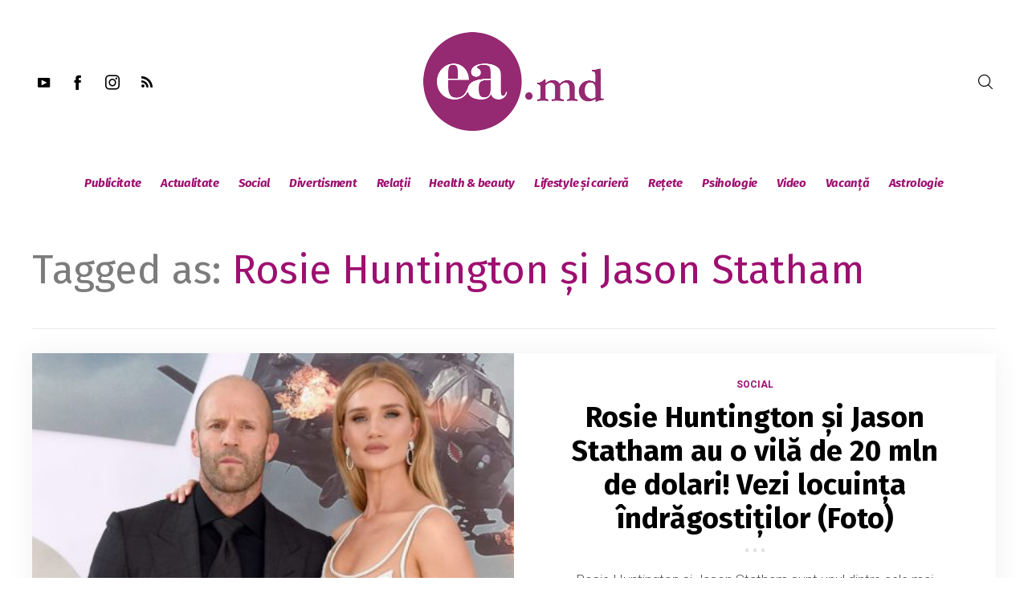

--- FILE ---
content_type: text/html; charset=UTF-8
request_url: https://ea.md/tag/rosie-huntington-si-jason-statham/
body_size: 25387
content:
<!DOCTYPE html>
<html lang="ro-RO" itemscope itemtype="http://schema.org/WebPage">
<head>
    <meta charset="UTF-8" />
    <!-- Viewports for mobile -->
    <meta name="viewport" content="width=device-width,minimum-scale=1">
    <!--[if IE]>
    <meta http-equiv="X-UA-Compatible" content="IE=9" />
    <![endif]-->
    <link rel="profile" href="https://gmpg.org/xfn/11" />
    <link rel="pingback" href="https://ea.md/xmlrpc.php" />

    <meta name='robots' content='index, follow, max-image-preview:large, max-snippet:-1, max-video-preview:-1' />

	<!-- This site is optimized with the Yoast SEO plugin v16.5 - https://yoast.com/wordpress/plugins/seo/ -->
	<title>Rosie Huntington și Jason Statham Archives - ea.md</title>
	<link rel="canonical" href="https://ea.md/tag/rosie-huntington-si-jason-statham/" />
	<meta property="og:locale" content="ro_RO" />
	<meta property="og:type" content="article" />
	<meta property="og:title" content="Rosie Huntington și Jason Statham Archives - ea.md" />
	<meta property="og:url" content="https://ea.md/tag/rosie-huntington-si-jason-statham/" />
	<meta property="og:site_name" content="ea.md" />
	<script type="application/ld+json" class="yoast-schema-graph">{"@context":"https://schema.org","@graph":[{"@type":"WebSite","@id":"https://ea.md/#website","url":"https://ea.md/","name":"ea.md","description":"site-ul nr. 1 pentru femei","potentialAction":[{"@type":"SearchAction","target":"https://ea.md/?s={search_term_string}","query-input":"required name=search_term_string"}],"inLanguage":"ro-RO"},{"@type":"CollectionPage","@id":"https://ea.md/tag/rosie-huntington-si-jason-statham/#webpage","url":"https://ea.md/tag/rosie-huntington-si-jason-statham/","name":"Rosie Huntington \u0219i Jason Statham Archives - ea.md","isPartOf":{"@id":"https://ea.md/#website"},"breadcrumb":{"@id":"https://ea.md/tag/rosie-huntington-si-jason-statham/#breadcrumb"},"inLanguage":"ro-RO","potentialAction":[{"@type":"ReadAction","target":["https://ea.md/tag/rosie-huntington-si-jason-statham/"]}]},{"@type":"BreadcrumbList","@id":"https://ea.md/tag/rosie-huntington-si-jason-statham/#breadcrumb","itemListElement":[{"@type":"ListItem","position":1,"name":"Prima pagin\u0103","item":"https://ea.md/magazin/home-new-2/"},{"@type":"ListItem","position":2,"name":"Rosie Huntington \u0219i Jason Statham"}]}]}</script>
	<!-- / Yoast SEO plugin. -->


<link rel='dns-prefetch' href='//fonts.googleapis.com' />
<link rel='dns-prefetch' href='//s.w.org' />
<link rel="alternate" type="application/rss+xml" title="ea.md &raquo; Flux" href="https://ea.md/feed/" />
<link rel="alternate" type="application/rss+xml" title="ea.md &raquo; Flux comentarii" href="https://ea.md/comments/feed/" />
<link rel="alternate" type="application/rss+xml" title="ea.md &raquo; Flux etichetă Rosie Huntington și Jason Statham" href="https://ea.md/tag/rosie-huntington-si-jason-statham/feed/" />
		<script type="text/javascript">
			window._wpemojiSettings = {"baseUrl":"https:\/\/s.w.org\/images\/core\/emoji\/13.1.0\/72x72\/","ext":".png","svgUrl":"https:\/\/s.w.org\/images\/core\/emoji\/13.1.0\/svg\/","svgExt":".svg","source":{"concatemoji":"https:\/\/ea.md\/wp-includes\/js\/wp-emoji-release.min.js"}};
			!function(e,a,t){var n,r,o,i=a.createElement("canvas"),p=i.getContext&&i.getContext("2d");function s(e,t){var a=String.fromCharCode;p.clearRect(0,0,i.width,i.height),p.fillText(a.apply(this,e),0,0);e=i.toDataURL();return p.clearRect(0,0,i.width,i.height),p.fillText(a.apply(this,t),0,0),e===i.toDataURL()}function c(e){var t=a.createElement("script");t.src=e,t.defer=t.type="text/javascript",a.getElementsByTagName("head")[0].appendChild(t)}for(o=Array("flag","emoji"),t.supports={everything:!0,everythingExceptFlag:!0},r=0;r<o.length;r++)t.supports[o[r]]=function(e){if(!p||!p.fillText)return!1;switch(p.textBaseline="top",p.font="600 32px Arial",e){case"flag":return s([127987,65039,8205,9895,65039],[127987,65039,8203,9895,65039])?!1:!s([55356,56826,55356,56819],[55356,56826,8203,55356,56819])&&!s([55356,57332,56128,56423,56128,56418,56128,56421,56128,56430,56128,56423,56128,56447],[55356,57332,8203,56128,56423,8203,56128,56418,8203,56128,56421,8203,56128,56430,8203,56128,56423,8203,56128,56447]);case"emoji":return!s([10084,65039,8205,55357,56613],[10084,65039,8203,55357,56613])}return!1}(o[r]),t.supports.everything=t.supports.everything&&t.supports[o[r]],"flag"!==o[r]&&(t.supports.everythingExceptFlag=t.supports.everythingExceptFlag&&t.supports[o[r]]);t.supports.everythingExceptFlag=t.supports.everythingExceptFlag&&!t.supports.flag,t.DOMReady=!1,t.readyCallback=function(){t.DOMReady=!0},t.supports.everything||(n=function(){t.readyCallback()},a.addEventListener?(a.addEventListener("DOMContentLoaded",n,!1),e.addEventListener("load",n,!1)):(e.attachEvent("onload",n),a.attachEvent("onreadystatechange",function(){"complete"===a.readyState&&t.readyCallback()})),(n=t.source||{}).concatemoji?c(n.concatemoji):n.wpemoji&&n.twemoji&&(c(n.twemoji),c(n.wpemoji)))}(window,document,window._wpemojiSettings);
		</script>
		<style type="text/css">
img.wp-smiley,
img.emoji {
	display: inline !important;
	border: none !important;
	box-shadow: none !important;
	height: 1em !important;
	width: 1em !important;
	margin: 0 .07em !important;
	vertical-align: -0.1em !important;
	background: none !important;
	padding: 0 !important;
}
</style>
	<link rel='stylesheet' id='wp-block-library-css'  href='https://ea.md/wp-includes/css/dist/block-library/style.min.css' type='text/css' media='all' />
<link rel='stylesheet' id='dashicons-css'  href='https://ea.md/wp-includes/css/dashicons.min.css' type='text/css' media='all' />
<link rel='stylesheet' id='post-views-counter-frontend-css'  href='https://ea.md/wp-content/plugins/post-views-counter/css/frontend.css' type='text/css' media='all' />
<link rel='stylesheet' id='venosa-webfont-css'  href='https://ea.md/wp-content/themes/venosa/css/redfont.css' type='text/css' media='all' />
<link rel='stylesheet' id='venosa-widgets-css'  href='https://ea.md/wp-content/themes/venosa/css/widgets.css' type='text/css' media='all' />
<link rel='stylesheet' id='venosa-bootstrap-css'  href='https://ea.md/wp-content/themes/venosa/css/bootstrap.css' type='text/css' media='all' />
<link rel='stylesheet' id='venosa-style-css'  href='https://ea.md/wp-content/themes/venosa/css/style.css' type='text/css' media='all' />
<style id='venosa-style-inline-css' type='text/css'>
            /*************** Theme:  Eamd Venosa Child *************/
            /*************** Theme Version:  1.0.0 ************/
            /*
            --------------------------------------------------------------------------------
                1. GENERAL COLOR
            --------------------------------------------------------------------------------
            */

            @media (min-width: 1200px) {
                .container, .ts-mega-menu .ts_is_mega_div{
                    max-width: 1240px;
                }  
            }          
            
            body{
                color: rgba(17,17,17,1);
            }
            .airkit_search-filter-form {
                color: rgba(17,17,17,1);
            }
            .event-list-cal-excerpt{
                color: rgba(17,17,17,1);
            }
            #event-list-cal a{
                color: rgba(17,17,17,1);
            }
            .gbtr_minicart_wrapper,
            .airkit_list-categories .item .entry-title,
            .airkit_single-post .meta-layout-vertical .post-meta .entry-meta > li.entry-meta-author,
            .single .meta-layout-vertical .post-meta .entry-meta .entry-meta-author span {
                color: rgba(17,17,17,1);
            }
            .woocommerce #content div.product form.cart .variations label,
            .woocommerce div.product form.cart .variations label,
            .woocommerce-page #content div.product form.cart .variations label,
            .woocommerce-page div.product form.cart .variations label{
                color: rgba(17,17,17,1);
            }
            .airkit_search-filter-form input[type="submit"],
            #searchform input[type="submit"] {
                background-color: rgba(157,15,112,1);
                color: rgba(255,255,255,1);
            }
            .single .airkit_frontend-forms .inner-form,
            .post-author-box .author-box-info .inner-author {
                background-color: rgba(255,255,255,1);
            }

            #searchform input[type="text"]:focus {
                border-color: rgba(157,15,112,1);
            }

            .airkit_search-filter-form input[type="submit"]:hover,
            #searchform input[type="submit"]:hover {
                background-color: rgba(157,15,112,1);
                color: rgba(245,246,247,1);
            }
            .airkit_comment-rating .whole{
                color: rgba(157,15,112,1);
            }

            .airkit_comment-rating .rover{
                color: rgba(157,15,112,1);
            }

            article .airkit_sharing.views-sharing-button li a:hover,
            article:hover .airkit_sharing.views-sharing-button li:first-child a{
                border-color: rgba(157,15,112,1);
                background-color: rgba(157,15,112,1);
                color: rgba(255,255,255,1);
            }

            /*
            --------------------------------------------------------------------------------
                2. LINK COLOR
            --------------------------------------------------------------------------------
            */
            a{
                color: rgba(157,15,112,1);
            }
            a:hover, a:focus{
                color: rgba(157,15,112,1);
            }
            .post-navigator ul li a:hover div{
                color: rgba(157,15,112,1);
            }
            .post-navigator ul li a div{
                color: rgba(157,15,112,1);
            }
            .post-navigator ul li a:hover div{
                color: rgba(157,15,112,1);
            }
            .woocommerce .woocommerce-breadcrumb a {
                color: rgba(157,15,112,1);   
            }
            .woocommerce .woocommerce-breadcrumb a:hover {
                color: rgba(157,15,112,1);   
            }
            /*
            --------------------------------------------------------------------------------
                3. PRIMARY COLOR
            --------------------------------------------------------------------------------
            */
            ::-moz-selection {
                color: rgba(255,255,255,1);
                background: rgba(157,15,112,1);
            }

            ::selection {
                color: rgba(255,255,255,1);
                background: rgba(157,15,112,1);
            }
            .joyslider .entry-category a,
            .ts-vertical-gallery .inner-gallery-container .bx-wrapper .bx-controls-direction a::before{
                background: rgba(157,15,112,1);
                color: rgba(255,255,255,1);
            }
            .airkit_page-header:not(.has-background) .archive-title span {
                color: rgba(157,15,112,1);
            }
            .airkit_page-loading ul > li {
                background-color: rgba(157,15,112,1);
            }

            .primary_color{
                color: rgba(157,15,112,1);
            }

            .airkit_page-header.has-background .archive-title span {
                border-bottom: 3px solid rgba(157,15,112,1);
            }
            .ts-big-countdown .time-remaining > li > span,
            article .entry-meta-category,
            article .entry-category > li > a {
                color: rgba(157,15,112,1);
            }
            article .entry-category > li > a:hover{
                color: rgba(157,15,112,1);
            }
            .trigger-caption .button-trigger-cap{
                background-color: rgba(157,15,112,1);
                color: rgba(255,255,255,1);
            }
            .widget-title span::before{
                background-color: rgba(157,15,112,1);
            }
            body.ts-bordered-widgets .widget{
                border-top: 2px solid rgba(157,15,112,1);
            }

            .tweet-author,
            .tweet-entry .icon-twitter,
            .tweet-entry .tweet-data a{
                color: rgba(157,15,112,1);
            }

            .block-title-border-square-center .block-title-container::before,
            .block-title-border-square-left .block-title-container::before{
                border-color: rgba(157,15,112,1);
            }

            .gbtr_dynamic_shopping_bag .ts-cart-close:hover {
                color: rgba(157,15,112,1);
                border-color: rgba(157, 15, 112, 0.3);
            } 

            .post-content blockquote::before,
            .post-content blockquote::after,
            .comment-content blockquote::before,
            .comment-content blockquote::after            {
                color: rgba(70, 70, 70, 0.5);
            }

            .inline-featured{
                border-top: 4px solid rgba(157,15,112,1);
            }
            .inline-featured h5 i{
                color: rgba(157,15,112,1);
            }


            .joyslider .entry-category a:hover{
                background: rgba(157,15,112,1);
                color: rgba(245,246,247,1);
            }

            article > header a.post-format-icon{
                background-color: rgba(157,15,112,1) !important;
                color: rgba(255,255,255,1) !important;
            }

            .menu-open .trigger-menu.close-menu{
                background-color: rgba(157,15,112,1);
                color: rgba(255,255,255,1);
            }
            .menu-open .trigger-menu.close-menu:hover{
                background-color: rgba(157,15,112,1);
                color: rgba(245,246,247,1);
            }
            .joyslider .slide-preview:hover{
                border-bottom-color: rgba(157,15,112,1);;
            }
            .nav-container ul.carousel-nav > li,
            .carousel-wrapper ul.carousel-nav > li:hover,
            .image-carousel ul.carousel-nav > li,
            .airkit_post-gallery.format-gallery-carousel.carousel-post-gallery .carousel-nav > li {
                background-color: rgba(157,15,112,1);
                color: rgba(255,255,255,1);
            }

            .nav-container ul.carousel-nav > li:hover,
            .image-carousel ul.carousel-nav > li:hover,
            .airkit_post-gallery.format-gallery-carousel.carousel-post-gallery .carousel-nav > li:hover {
                background-color: rgba(157,15,112,1);
                color: rgba(245,246,247,1);
            }
            .carousel-wrapper .slick-dots .nav-dot:hover,
            .carousel-wrapper .slick-dots .slick-active .nav-dot{
                background-color: rgba(157,15,112,1);
            }

            .carousel-wrapper .slick-dots .nav-dot{
                border-color: rgba(157,15,112,1);   
            }

            .gallery-pagination-dot-selected{
                background: rgba(157,15,112,1);
            }
            .airkit_post-gallery.carousel-post-gallery .carousel-nav .carousel-nav-show-thumbnails.active {
                background-color: rgba(157,15,112,1);
                color: rgba(255,255,255,1);
            }
            .ts-video-fancybox span{
                background-color: rgba(157,15,112,1);
                color: rgba(255,255,255,1);
            }
            .ts-video-fancybox:hover span{
                color: rgba(245,246,247,1);
                background-color: rgba(157,15,112,1);
            }
            .single-video .video-figure-content .airkit_video-open:hover,
            .single .format-video .featured-image .airkit_video-open:hover {
                color: rgba(157,15,112,1);
                border-color: rgba(157,15,112,1);
            }

            .ts-pricing-view article.featured{
                border-color: rgba(157,15,112,1);
            }

            .entry-categories li a,
            .airkit_menu[class*="menu-element-"] .navbar-default .dropdown-menu .entry-categories li a {
                color: rgba(157,15,112,1);
            }

            .mosaic-rectangles .entry-categories > li a,
            .mosaic-square .entry-categories > li a,
            .mosaic-style-3 .entry-categories > li a,
            .thumbnail-view .over-image .entry-categories > li a,
            .airkit_slider.vertical-slider .entry-categories li a,
            .airkit_slider.stream .slider-item .entry-categories li a,
            .airkit_tilter-slider header .entry-content .entry-categories > li a,
            .ts-featured-area.style-3 .feat-area-thumbs .entry-categories > li a,
            .single .post-layout-single4 figure.has-background-img .entry-categories li a,
            .single .post-layout-single5 figure.has-background-img .entry-categories li a {
                color: rgba(255,255,255,1);
                background-color: rgba(157,15,112,1);
            }

            .ts-featured-area.style-3 .feat-area-thumbs .thumb-item.slick-current .thumb-progress-bar {
                background-color: rgba(157,15,112,1);
            }

            .entry-categories li a:hover,
            .airkit_menu[class*="menu-element-"] .navbar-default .dropdown-menu .entry-categories li a:hover {
                color: rgba(157,15,112,1);
                background-color: transparent;
            }

            .mosaic-rectangles .entry-categories > li a:hover,
            .mosaic-square .entry-categories > li a:hover,
            .mosaic-style-3 .entry-categories > li a:hover,
            .thumbnail-view .over-image .entry-categories > li a:hover,
            .airkit_tilter-slider header .entry-content .entry-categories > li a:hover,
            .ts-featured-area.style-2 .feat-area-main article .entry-categories a:hover {
                color: rgba(255,255,255,1);
                background-color: rgba(157,15,112,1);
            }
            
            .ts-pricing-view article .read-more,
            .ts-pricing-view .featured .read-more:hover{
                border-color: rgba(157,15,112,1);
                color: rgba(157,15,112,1);
            }

            .ts-pricing-view .featured .read-more,
            .ts-pricing-view article .read-more:hover{
                background-color: rgba(157,15,112,1);
                color: rgba(255,255,255,1);
            }

            .ts-powerlink .content .button {
                color: rgba(157,15,112,1);
            }
            .ts-powerlink .content:hover .button {
                background-color: rgba(157,15,112,1);
                color: rgba(255,255,255,1);
            }
            .ts-powerlink .content:hover .inner-content {
                border-color: rgba(157,15,112,1);
            }

            .woocommerce span.onsale-after,
            .woocommerce-page span.onsale-after{
                border-bottom: 10px solid rgba(157,15,112,1);
            }
            .single-post-navigation .navigation > li > a:hover,
            .single-ts-gallery .entry-meta .entry-category > li > a:hover{
                color: rgba(157,15,112,1);
            }
            .ts-big-countdown li i {
                color: rgba(157,15,112,1);
            }
            .single-event .event-meta > li.delimiter,
            .single-event .event-meta > li.repeat{
                color: rgba(157,15,112,1);
            }
            .event-list-cal-single{
                background-color: rgba(157,15,112,1);
                color: rgba(255,255,255,1);
            }
            .flickr_badge_image:hover a img{
                border-color: rgba(157,15,112,1);
            }

            body.venosa .wp-playlist-light .wp-playlist-playing,
            body.venosa .mejs-controls .mejs-time-rail .mejs-time-current{
                background-color: rgba(157,15,112,1);
                color: rgba(255,255,255,1);
            }
            
            .timeline-view article::after {
                background-color: rgba(157,15,112,1);   
            }

            .timeline-view article section .neighborhood .entry-meta-date {
                color: rgba(157,15,112,1);
            }

            .bxslider .controls-direction span a{
                background-color: rgba(157,15,112,1);
                color: rgba(255,255,255,1);
            }
            .bx-wrapper .bx-pager.bx-default-pager a.active{
                background-color: rgba(157,15,112,1);
            }
            
            .tszf-fields .upload-item .bar,
            .ts-team-single .view-profile {
                background-color: rgba(157,15,112,1);   
                color: rgba(255,255,255,1);
            }
            .instagram_widget_list .slick-dots .slick-active .nav-dot {
                background-color: rgba(157, 15, 112, 0.5);   
            }

            /* WooCommerce */
            .woocommerce .woocommerce-message,
            .woocommerce-page .woocommerce-message {
                color: rgba(157,15,112,1);
            }

            .woocommerce-nav .nav li.is-active a {
                background-color: rgba(157,15,112,1);   
                color: rgba(255,255,255,1);
            }

            .woocommerce span.onsale,
            .woocommerce-page span.onsale,
            .woocommerce #content div.product .woocommerce-tabs ul.tabs li{
                background: rgba(157,15,112,1);
                color: rgba(255,255,255,1);
            }
            .woocommerce #content div.product .woocommerce-tabs ul.tabs li.active a::after,
            .woocommerce div.product .woocommerce-tabs ul.tabs li.active a::after,
            .woocommerce-page #content div.product .woocommerce-tabs ul.tabs li.active a::after,
            .woocommerce-page div.product .woocommerce-tabs ul.tabs li.active a::after{
                border-color: rgba(157,15,112,1);
            }
            .woocommerce #content .woocommerce-result-count{
                color: rgba(157,15,112,1);
                border-color: rgba(157,15,112,1);
            }
            .woocommerce .widget_price_filter .ui-slider .ui-slider-range,
            .woocommerce-page .widget_price_filter .ui-slider .ui-slider-range,
            .woocommerce .widget_price_filter .ui-slider .ui-slider-handle,
            .woocommerce-page .widget_price_filter .ui-slider .ui-slider-handle{
                background-color: rgba(157,15,112,1);
            }
            .woocommerce .widget_layered_nav_filters ul li a,
            .woocommerce-page .widget_layered_nav_filters ul li a{
                background-color: rgba(157,15,112,1);
                border-color: rgba(157,15,112,1);
            }
            .woocommerce #content .quantity .minus:hover,
            .woocommerce .quantity .minus:hover,
            .woocommerce-page #content .quantity .minus:hover,
            .woocommerce-page .quantity .minus:hover,
            .woocommerce #content .quantity .plus:hover,
            .woocommerce .quantity .plus:hover,
            .woocommerce-page #content .quantity .plus:hover,
            .woocommerce-page .quantity .plus:hover{
                background-color: rgba(157,15,112,1);
                color: rgba(245,246,247,1);
            }
            .woocommerce #content input.button.alt,
            .woocommerce #respond input#submit.alt,
            .woocommerce a.button.alt,
            .woocommerce button.button.alt,
            .woocommerce input.button.alt,
            .woocommerce-page #content input.button.alt,
            .woocommerce-page #respond input#submit.alt,
            .woocommerce-page button.button.alt
            .woocommerce-page a.button.alt,
            .woocommerce-page input.button.alt{
                background-color: rgba(157,15,112,1);
                color: rgba(255,255,255,1);
            }
            .woocommerce #content input.button,
            .woocommerce #respond input#submit,
            .woocommerce a.button,
            .woocommerce button.button,
            .woocommerce input.button,
            .woocommerce-page #content input.button,
            .woocommerce-page #respond input#submit,
            .woocommerce-page a.button,
            .woocommerce-page button.button,
            .woocommerce-page input.button,
            .woocommerce .woocommerce-error .button,
            .woocommerce .woocommerce-info .button,
            .woocommerce .woocommerce-message .button,
            .woocommerce-page .woocommerce-error .button,
            .woocommerce-page .woocommerce-info .button,
            .woocommerce-page .woocommerce-message .button{
                background: rgba(157,15,112,1);
                color: rgba(255,255,255,1);
            }
            .woocommerce #content input.button:hover,
            .woocommerce #respond input#submit:hover,
            .woocommerce a.button:hover,
            .woocommerce button.button:hover,
            .woocommerce input.button:hover,
            .woocommerce-page #content input.button:hover,
            .woocommerce-page #respond input#submit:hover,
            .woocommerce-page a.button:hover,
            .woocommerce-page button.button:hover,
            .woocommerce-page input.button:hover{
                background: rgba(157,15,112,1);
                color: rgba(245,246,247,1);
            }
            .woocommerce #content input.button.alt:hover,
            .woocommerce #respond input#submit.alt:hover,
            .woocommerce a.button.alt:hover,
            .woocommerce button.button.alt:hover,
            .woocommerce input.button.alt:hover,
            .woocommerce-page #content input.button.alt:hover,
            .woocommerce-page #respond input#submit.alt:hover,
            .woocommerce-page a.button.alt:hover,
            .woocommerce-page button.button.alt:hover,
            .woocommerce-page input.button.alt:hover{
                color: rgba(245,246,247,1) !important;
                background-color: rgba(157,15,112,1);
            }
            .woocommerce .woocommerce-info,
            .woocommerce-page .woocommerce-info,
            .woocommerce .woocommerce-message,
            .woocommerce-page .woocommerce-message{
                border-color: rgba(157,15,112,1);
            }
            .woocommerce .woocommerce-error,
            .woocommerce-page .woocommerce-error{
                border-color: #a80023;
            }
            .woocommerce .widget_price_filter .price_slider_amount .button{
                background-color: rgba(157,15,112,1);
                color: rgba(255,255,255,1);
            }
            .woocommerce .widget_price_filter .price_slider_amount .button:hover{
                background-color: rgba(157,15,112,1);
                color: rgba(255,255,255,1);
            }
            .woocommerce .woocommerce-error::before,
            .woocommerce-page .woocommerce-error::before{
                color: #a80023;
            }
            .woocommerce .woocommerce-info::before,
            .woocommerce-page .woocommerce-info::before,
            .woocommerce .woocommerce-message::before,
            .woocommerce-page .woocommerce-message::before{
                color: rgba(157,15,112,1);
            }

            .woocommerce .ts-product-view article .added_to_cart
                border-color: rgba(157,15,112,1);
            }
            .woocommerce .ts-product-view article .add_to_cart_button:hover,
            .woocommerce .ts-product-view article .added_to_cart:hover,
            .woocommerce .ts-product-view article .ajax_add_to_cart:hover {
                color: rgba(157,15,112,1);
            }

            .single-product .product-slider.slider-thumbs .slick-current {
                border-color: rgba(157,15,112,1);
            }
            .single-product .product-images .slider-nav .slick-arrow:hover {
                color: rgba(157,15,112,1);
            }

            .woocommerce .share-options li[data-social="show-more"] a::before{
                background-color: rgba(157,15,112,1);                
            }

            .block-title-lineariconcenter .block-title-container i[class^="icon"]{
                color: rgba(157,15,112,1);
            }
            .ts-clients-view div[data-tooltip]:hover::before {
                background-color: rgba(157,15,112,1);
                color: rgba(255,255,255,1);
            }
            .ts-clients-view div[data-tooltip]:hover::after {
                border-top-color: rgba(157,15,112,1);
            }

            .airkit_search-filter-form input[type="text"]:focus,
            .searchbox input[type="text"]:focus {
                border-bottom-color: rgba(157,15,112,1);
            }
            .searchbox input.searchbutton:hover + i.icon-search,
            .airkit_search-filter-form .search-filter-form .form-group-selector > span i[class^="icon"] {
                color: rgba(157,15,112,1);
            }
            .airkit_search-filter-form .input-group-btn button.dropdown-toggle {
                background-color: rgba(157,15,112,1);
                color: rgba(255,255,255,1);
            }
            .airkit_search-filter-form .input-group-btn button.dropdown-toggle:hover {
                background-color: rgba(157,15,112,1);
                color: rgba(245,246,247,1);
            }
            .airkit_search-filter-form .input-group-btn.open button.dropdown-toggle {
                background-color: rgba(157,15,112,1);
                color: rgba(255,255,255,1);
            }
            .airkit_search-filter-form .input-group-btn.open button.dropdown-toggle:hover {
                background-color: rgba(0,107,51,1);
                color: rgba(255,255,255,1);
            }
            .airkit_search-filter-form p.ajax-results strong,
            .archive-title strong {
                color: rgba(157,15,112,1);
            }
            .search-no-results .searchpage,
            .search .attention{
                color: rgba(157,15,112,1);
            }
            #commentform .form-submit input[type="submit"]{
                color: rgba(255,255,255,1);
            }
            .ts-pagination-more {
                background: rgba(157,15,112,1);
                color: rgba(255,255,255,1);
            }
            .ts-pagination-more:not(.loading):hover{
                background: rgba(157,15,112,1);
                color: rgba(245,246,247,1);
            }
            .ts-pagination-more .spinner {
                border-left: 3px solid rgba(157,15,112,1);
                border-right: 3px solid rgba(157,15,112,1);
            }
            .ts-ball-scale-pulse {
                color: rgba(157,15,112,1);
            }

            .ts-callaction a.continue,
            .commentlist > li .comment .comment-reply-link{
                background-color: rgba(157,15,112,1);
                color: rgba(255,255,255,1);
            }
            .block-title-lineafter .block-title-container .the-title::after{
                background-color: rgba(157,15,112,1);
            }

            .ts-testimonials .carousel-wrapper .carousel-nav > li:hover {
                border-color:  rgba(157,15,112,1);
            }

            .ts-testimonials article .entry-author:hover a {
                color: rgba(157,15,112,1);
            }
            .ts-testimonials .image-below section,
            .ts-testimonials .image-below section::after{
                border-color: rgba(157,15,112,1);   
            }
            .post-navigator ul li a{
                border-top-color: rgba(157,15,112,1);
            }
            .post-navigator ul li a:hover{
                border-top-color: rgba(157,15,112,1);
            }
            #commentform .form-submit input[type="submit"]{
                background-color: rgba(157,15,112,1);
            }
            #commentform .form-submit input[type="submit"]:hover {
                background-color: rgba(157,15,112,1);
                color: rgba(245,246,247,1);
            }
            .block-title-linerect .block-title-container::before{
                background-color: rgba(157,15,112,1);
            }
            .delimiter.iconed::before{
                color: rgba(157,15,112,1);
            }
            .block-title-leftrect .block-title-container::before{
                background-color: rgba(157,15,112,1);
            }
            a.tag:hover, a[rel="tag"]:hover{
                color: rgba(157,15,112,1);
            }

            .airkit_article-accordion article .bs-toggle,
            .airkit_article-accordion article .entry-meta-categories li,
            .ts-toggle-box .toggle-heading i{
                color: rgba(157,15,112,1);   
            }

            #instagram_widget li section{
                background-color: rgba(157, 15, 112, 0.8);   
            }

            button.contact-form-submit,
            #nprogress .bar,
            .article-progress-bar {
                background: rgba(157,15,112,1);
                color: rgba(255,255,255,1);
            }
            button.contact-form-submit:hover,
            button.contact-form-submit:focus{
                background: rgba(157,15,112,1);
                color: rgba(245,246,247,1);
            }
            .comment-form input:focus,
            .comment-form textarea:focus,
            .contact-form input:focus,
            .contact-form textarea:focus {
                border-bottom-color: rgba(157,15,112,1);
            }
            #nprogress .spinner-icon {
                border-top-color: rgba(157,15,112,1);
                border-left-color: rgba(157,15,112,1);
            }

            .ts-pagination ul .page-numbers {
                background-color: rgba(255,255,255,1);
                color: rgba(17,17,17,1);
            }
            .ts-pagination ul .page-numbers.current,
            .ts-pagination ul .page-numbers.current:hover,
            .ts-pagination ul .page-numbers.current:focus {
                background-color: rgba(70, 70, 70, 0.08);
                color: rgba(17,17,17,1);
            }

            .btn.active{
                background-color: rgba(157,15,112,1);
                color: rgba(255,255,255,1);
            }
            .mCS-dark.mCSB_scrollTools .mCSB_dragger .mCSB_dragger_bar{
                background: rgba(157,15,112,1);
            }
            .mCS-dark.mCSB_scrollTools .mCSB_dragger .mCSB_dragger_bar:hover,
            .mCS-dark.mCSB_scrollTools .mCSB_dragger:hover .mCSB_dragger_bar{
                background: rgba(157,15,112,1);
            }

            .ts-tab-container .nav-tabs > li.active a,
            .ts-tab-container .nav-tabs > li.active a:hover,
            .ts-tab-container .nav-tabs > li.active a:focus {
                box-shadow: inset 0 2px 0 rgba(157,15,112,1);
            }

            .ts-tab-container .nav-tabs > li.active a, 
            .ts-tab-container .nav-tabs > li.active a:hover, 
            .ts-tab-container .nav-tabs > li.active a:focus,
            .woocommerce div.product .woocommerce-tabs ul.tabs li.active a {
                color: rgba(157,15,112,1);
            }

            .ts-tab-container .nav-tabs > li a:hover {
                box-shadow: inset 0 2px 0 rgba(157,15,112,1);
            }

            .ts-tab-container.display-vertical .nav-tabs > li.active a,
            .ts-tab-container.display-vertical .nav-tabs > li.active a:hover,
            .ts-tab-container.display-vertical .nav-tabs > li.active a:focus {
                box-shadow: inset 2px 0 0 rgba(157,15,112,1);
            }

            .ts-tab-container.display-vertical .nav-tabs > li a:hover {
                box-shadow: inset 2px 0 0 rgba(157,15,112,1);
            }

            .widget .ts-tab-container .nav-tabs > li a:hover,
            .widget .ts-tab-container .nav-tabs > li.active a {
                background-color: rgba(157,15,112,1);
                color: rgba(255,255,255,1);
                box-shadow: none;
            }

            .ts-tags-container > a::after,
            .ts-tags-container a.tag:hover{
                background: rgba(157,15,112,1);
            }

            article .is-sticky-div {
                color: rgba(255,255,255,1);
                background-color: rgba(157,15,112,1);
            }

            article .image-holder .post-format,
            article.above-image .image-holder .post-format {
                color: rgba(255,255,255,1);
                border-right-color: rgba(157,15,112,1);
            }
            .big-view .image-left .image-holder .post-format,
            .big-view > .image-mosaic:nth-child(2n+1) .image-holder .post-format {
                border-left-color: rgba(157,15,112,1);
            }

            .post-content .event-meta-details li i{
                color: rgba(157,15,112,1);
            }

            .post-author-box .author-articles .author-posts a {
                color: rgba(157,15,112,1);
            }

            .post-author-box .author-articles .author-posts a:hover {
                color: rgba(157,15,112,1);
            }

            .ts-get-calendar.ts-next:hover, .ts-get-calendar.ts-prev:hover {
                background-color: rgba(157,15,112,1);
                color: rgba(255,255,255,1);
            }

            .ts-event-title a{
                background: rgba(157,15,112,1);
                color: rgba(255,255,255,1);
            }
            .ts-small-countdown .time-remaining li > span{
                background-color: rgba(157,15,112,1);
                color: rgba(255,255,255,1);
            }

            .timeline-view section .entry-meta::before{
                background-color: rgba(157,15,112,1);
                border-color: #fff;
            }

            .ts-iconbox-bordered figure figcaption .btn,
            .ts-iconbox-background figure figcaption .btn{
                background-color: rgba(157,15,112,1);
                color: rgba(255,255,255,1);
            }
            .ts-iconbox-bordered figure figcaption .btn:hover,
            .ts-iconbox-background figure figcaption .btn:hover{
                background-color: rgba(157,15,112,1);
                color: rgba(245,246,247,1);
            }
            .airkit_article-accordion .panel-heading .entry-icon{
                color: rgba(157,15,112,1);
            }

            .single .post-rating .rating-items li .rating-title::before{
                background-color: rgba(157,15,112,1);
            }

            .ts-pagination-more{
                border-color: rgba(157,15,112,1);
            }
            .ts-pagination-more::before, .ts-pagination-more::after, .ts-pagination-more span::before, .ts-pagination-more span::after{
                background: rgba(157,15,112,1);
            }

            .nav-fillslide a.prev .wrap-icon, .nav-fillslide a.next .wrap-icon {
                border-color: rgba(157,15,112,1);
                color: #555;
            }
            .nav-fillslide h3 {
                color: rgba(157,15,112,1);
            }
            .searchbox.style-icon .search-trigger i.icon-search:hover,
            .searchbox.style-icon .search-close:hover{
                color: rgba(157,15,112,1);
            }
            .searchbox .searchbutton {
                background-color: transparent;
                color: inherit;
            }
            .searchbox .searchbutton:hover {
                background-color: rgba(157,15,112,1);
                color: rgba(255,255,255,1);
            }
            .searchbox .hidden-form-search .search-close{
                color: rgba(157,15,112,1);
            }
            
            .ts-select-by-category li.active a,
            .ts-select-by-category li.active a {
                color: rgba(157,15,112,1);
            }
            #mc4wp_email:active,
            #mc4wp_email:focus{
                border-color: rgba(157,15,112,1);
            }
            .mc4wp-form input[type="submit"]{
                background-color: rgba(157,15,112,1);
                color: rgba(255,255,255,1);
            }
            .mc4wp-form input[type="submit"]:hover{
                color: rgba(157,15,112,1);
                background-color: rgba(245,246,247,1);
            }
            .post-tags .tags-container a[rel="tag"]{
                color: rgba(157,15,112,1);
            }
            .post-tags .tags-container a[rel="tag"]:hover{
                color: rgba(157,15,112,1);
            }
            .flickity-page-dots .dot.is-selected{
                background-color: rgba(157,15,112,1);
            }
            .fotorama__thumb-border{
                border-color: rgba(157,15,112,1);
            }
            .ts-post-nav .post-nav-content  >  span{
                color: rgba(157,15,112,1);
            }
            .mosaic-view article:hover .ts-hover{
                background-color: rgba(157,15,112,1);
            }
            .related-title i,
            .title-author-box i,
            #comments-title i:first-child{
                color: rgba(157,15,112,1);
            }

            /* Page meta primary color */
            .ts-single-page .post-meta li,
            .ts-single-page .post-meta .entry-meta-author > a{
                color: rgba(157,15,112,1);
            }    

            .is-sticky-div{
                background: rgba(157,15,112,1);
                color: rgba(255,255,255,1);
            }

            .teams article:hover{
                color: rgba(255,255,255,1);   
                background: rgba(157,15,112,1);                
            }

            .teams article:hover .entry-title{
                color: rgba(255,255,255,1);   
            }

            .widget_nav_menu .nav-pills > li.active > a, 
            .widget_nav_menu .nav-pills > li.active > a:hover, 
            .widget_nav_menu .nav-pills > li.active > a:focus{
                color: rgba(157,15,112,1);    
            }

            .gbtr_dynamic_shopping_bag .count{
                background-color: rgba(157,15,112,1);   
                color: rgba(255,255,255,1);
            }   
                     
            .gbtr_dynamic_shopping_bag .gbtr_minicart_wrapper a.button {
                background-color: rgba(157,15,112,1);   
                color: rgba(255,255,255,1);                
            }   
            .gbtr_dynamic_shopping_bag .gbtr_minicart_wrapper a.button:hover {
                background-color: rgba(157,15,112,1);
                color: rgba(245,246,247,1);
            }

            /* Frontend Forms */

            .tszf-tabs.has-image .nav-tabs > li > a:hover,
            .tszf-tabs.has-image .nav-tabs > li.active > a{
                border-color: rgba(157, 15, 112, 0.5);   
                color: rgba(157,15,112,1);                                
            }

            .airkit_register-page {
                background: rgba(157, 15, 112, 1);   
                background: -webkit-linear-gradient(45deg,  
                                                        rgba(157, 15, 112, 1) 0%,
                                                        rgba(157, 15, 112, 1) 20%,
                                                        rgba(157, 15, 112, 0.8) 60%,
                                                        rgba(157, 15, 112, 0.6) 100%);
                background:    -moz-linear-gradient(45deg,  
                                                        rgba(157, 15, 112, 1) 0%, 
                                                        rgba(157, 15, 112, 1) 20%,
                                                        rgba(157, 15, 112, 0.8) 60%,
                                                        rgba(157, 15, 112, 0.6) 100%);
                background:     linear-gradient(45deg,  
                                                        rgba(157, 15, 112, 1) 0%,
                                                        rgba(157, 15, 112, 1) 20%,
                                                        rgba(157, 15, 112, 0.8) 60%,
                                                        rgba(157, 15, 112, 0.6) 100%);
            }

            
            .mosaic-view.mosaic-style-4 article header .entry-meta,
            .mosaic-view.mosaic-style-4 article header .entry-meta a {
                color: rgba(124,124,124,1);   
            }

            .airkit_register-page .form-title {
                color: rgba(157,15,112,1);   
            }
            .ui-datepicker .ui-datepicker-title .ui-datepicker-year{
                color: rgba(157,15,112,1);   
            }

            .ui-datepicker td span:hover, 
            .ui-datepicker td a:hover {
                background-color: rgba(157,15,112,1);   
                color: rgba(255,255,255,1);   
            }             

            .tszf-form .tszf-multistep-progressbar ul.tszf-step-wizard li.active-step,
            .tszf-form .tszf-multistep-progressbar[aria-valuenow="100"] .ui-widget-header,
            fieldset.tszf-multistep-fieldset .tszf-multistep-prev-btn, fieldset.tszf-multistep-fieldset .tszf-multistep-next-btn{
                background-color: rgba(157,15,112,1);   
                color: rgba(255,255,255,1);   
            }
            
            .tszf-form .tszf-multistep-progressbar.ui-progressbar[aria-valuenow="100"] .tszf-progress-percentage {
                color: rgba(255,255,255,1);   
            }

            .tszf-form .tszf-multistep-progressbar ul.tszf-step-wizard li.active-step::after {
               border-left-color: rgba(157,15,112,1);   
            }

            .tszf-tabs .tab-content{
                border-color: rgba(157, 15, 112, 0.5);   
            }

            .user-element .user-dropdown li i {
                color: rgba(157,15,112,1);   
            }

            .airkit_tilter-slider ul li.tilter-slider--progress span.progress {
                background-color: #fff;
            }

            .protected-post-form input[type="submit"] {
                color: rgba(255,255,255,1);
                background-color: rgba(157,15,112,1);
            }
            .protected-post-form input[type="submit"]:hover {
                color: rgba(245,246,247,1);
                background-color: rgba(157,15,112,1);
            }

            .airkit_pricelist .pricelist-item .price,
            .fancybox-slide .pricelist-details .content-wrap-extended .price {
                color: rgba(157,15,112,1);
            }

            [class*="airkit_blocks--hero-header"] .hero-header-scroll-btn > a span::before {
                background-color: rgba(157,15,112,1);
            }

            [class*="airkit_blocks--hero-header"] .wrap-header.fixed .airkit_menu .navbar-nav > li,
            [class*="airkit_blocks--hero-header"] .wrap-header.fixed .airkit_menu .navbar-nav > li > a,
            .airkit_blocks--header-sticky .wrap-header.fixed .airkit_menu .navbar-nav > li,
            .airkit_blocks--header-sticky .wrap-header.fixed .airkit_menu .navbar-nav > li > a {
                color: rgba(17,17,17,1);
            }
            [class*="airkit_blocks--hero-header"] .wrap-header .gbtr_minicart_wrapper {
                color: rgba(17,17,17,1);
            }

            [class*="airkit_blocks--hero-header"] .wrap-header.fixed .sb-menu-toggle .hamburger-inner,
            [class*="airkit_blocks--hero-header"] .wrap-header.fixed .sb-menu-toggle .hamburger-inner::after,
            [class*="airkit_blocks--hero-header"] .wrap-header.fixed .sb-menu-toggle .hamburger-inner::before,
            .airkit_blocks--header-sticky .wrap-header.fixed .sb-menu-toggle .hamburger-inner,
            .airkit_blocks--header-sticky .wrap-header.fixed .sb-menu-toggle .hamburger-inner::after,
            .airkit_blocks--header-sticky .wrap-header.fixed .sb-menu-toggle .hamburger-inner::before {
                background-color: rgba(17,17,17,1);
            }

            .airkit_blocks--hero-header-3 .wrap-header.fixed .searchbox.style-input .hidden-form-search input[type="text"],
            .airkit_blocks--hero-header-3 .wrap-header.fixed .searchbox.style-input .hidden-form-search fieldset i[class^="icon"] {
                color: rgba(17,17,17,1);
            }
            
            /*
            --------------------------------------------------------------------------------
                4. SECONDARY COLOR
            --------------------------------------------------------------------------------
            */
            .post-edit-link{
                color: rgba(157,15,112,1);
            }
            .post-edit-link:hover{
                color: rgba(0,107,51,1);
                border-color: rgba(0,107,51,1);
            }
            .ts-big-countdown .time-remaining > li > div{
                color: rgba(157,15,112,1);
            }
            .single-event .event-time{
                color: rgba(157,15,112,1);
            }
            article .image-holder .is-featured,
            .airkit_tilter-slider article .is-featured,
            .post-rating-circular .circular-content {
                background-color: rgba(157,15,112,1);
                color: rgba(255,255,255,1);
            }
            article .image-holder .is-featured::before {
                border-right-color: rgba(157,15,112,1);
            }
            .big-view .image-right .image-holder .is-featured::before,
            .big-view > .image-mosaic:nth-child(2n) .image-holder .is-featured::before {
                border-left-color: rgba(0,107,51,1);
            }
            .event-list-cal th {
                background-color: rgba(157,15,112,1);
                color: rgba(255,255,255,1);
                border-color: rgba(0,107,51,1);
                text-shadow: 1px 1px 0 rgba(0,107,51,1);
            }
            .event-list-cal td.today .event-list-cal-day{
                background-color: rgba(157,15,112,1);
                color: rgba(255,255,255,1);
                text-shadow: 1px 1px 0px rgba(0,107,51,1);
            }
            .widget_list_events .widget-meta .date-event .day{
                color: rgba(157,15,112,1);
            }


            .ts-team-single  .team-categories > li {
                background-color: rgba(157,15,112,1);
                color: rgba(255,255,255,1);
            }
            
            .woocommerce #content .quantity .minus,
            .woocommerce .quantity .minus,
            .woocommerce-page #content .quantity .minus,
            .woocommerce-page .quantity .minus,
            .woocommerce #content .quantity .plus,
            .woocommerce .quantity .plus,
            .woocommerce-page #content .quantity .plus,
            .woocommerce-page .quantity .plus{
                background-color: rgba(157,15,112,1);
                color: rgba(255,255,255,1);
            }

            .woocommerce #content div.product p.price,
            .woocommerce #content div.product span.price,
            .woocommerce div.product p.price,
            .woocommerce div.product span.price,
            .woocommerce-page #content div.product p.price,
            .woocommerce-page #content div.product span.price,
            .woocommerce-page div.product p.price,
            .woocommerce-page div.product span.price {
                color: rgba(157,15,112,1);
            }

            .product-view .product span.price ins {
                color: rgba(157,15,112,1);
            }

            .ts-callaction a.continue:hover{
                background-color: rgba(157,15,112,1);
                color: rgba(255,255,255,1);
            }

            .ts-pagination ul .page-numbers:hover{
                background: rgba(157,15,112,1);
                color: rgba(255,255,255,1);
            }
            .single-post-navigation.nav-split > a {
                color: rgba(157,15,112,1);
            }
            .purchase-btn{
                color: rgba(157,15,112,1);
            }
            .purchase-btn:hover{
                background: rgba(157,15,112,1);
            }
            .ts-small-countdown .time-remaining li > i{
                color: rgba(157,15,112,1);
            }
            .ts-events-calendar tr td.calendar-day-head{
                background: rgba(157,15,112,1);
                color: rgba(255,255,255,1);
            }
            .mosaic-images article.button-link header::after,
            .mosaic-images article.button-link .entry-title{
                background: rgba(157,15,112,1);
                color: rgba(255,255,255,1);                
            }

            .mosaic-images article.button-link .entry-title:hover{
                background: rgba(0,107,51,1);
                color: rgba(255,255,255,1);                
            }

            .ts-featured-area.style-3 .feat-area-thumbs .thumb-item.slick-current header .image-holder::before {
                background-color: rgba(157, 15, 112, 0.5);
            }      

            .tszf-fields .repeat-pill:hover {
                background-color: rgba(0,107,51,1);   
                border-color: rgba(0,107,51,1);   
                color: rgba(255,255,255,1);                
            }
            .tszf-form .tszf-multistep-progressbar .ui-widget-header,
            .tszf-attachment-list li .attachment-delete {
                background-color: rgba(157, 15, 112, 0.7);   
                color: rgba(255,255,255,1);                
            }

            .airkit_frontend-forms input[type="submit"] {
                background-color: rgba(157,15,112,1);   
                color: rgba(255,255,255,1);                
            }

            .airkit_frontend-forms input[type="submit"]:hover {
                background-color: rgba(0,107,51,1);   
                color: rgba(255,255,255,1);                
            }

            /*
            --------------------------------------------------------------------------------
                5. META COLOR
            --------------------------------------------------------------------------------
            */
            .ts-gallery .post-meta .entry-meta-description,
            .single-ts-gallery .post-date .entry-meta-date > li.meta-month,
            .airkit_post-gallery.list-post-gallery .gallery-item .gallery-caption .caption {
                color: rgba(124,124,124,1);
            }
            .archive-title,
            .archive-desc p,
            footer .related .related-list .related-content .ts-view-entry-meta-date,
            .airkit_list-users article header span {
                color: rgba(124,124,124,1);
            }
            .single-event .event-meta > li span.meta{
                color: rgba(124,124,124,1);
                font-size: 13px;
            }
            .widget_list_events .widget-meta .date-event .month{
                color: rgba(124,124,124,1);
            }
            .ts-team-single .member-content .position{
                color: rgba(124,124,124,1);
            }

            .airkit_profile-tabs .nav-tabs li.active a,
            .airkit_profile-tabs .nav-tabs li a:hover{
                background: rgba(157,15,112,1);
                color: rgba(255,255,255,1);                                
            }              

            .single-post-navigation .navigation i[class*="icon"],
            .single-post-navigation .navigation > li > a > span {
                color: rgba(124,124,124,1);
            }
            .post-author-box .author-articles h6 {
                color: rgba(124,124,124,1);
            }

            .single-post-navigation.nav-split div,
            .single-post-navigation.nav-split h3 {
                background-color: rgba(157,15,112,1);
                color: rgba(255,255,255,1);
            }

            .airkit_sharing .entry-meta-description,
            .airkit_add-to-favorite .btn-add-to-favorite .entry-meta-description {
                color: rgba(124,124,124,1);
            }
            .airkit_sharing .btn-share span.btn-icon-wrap {
                color: rgba(124,124,124,1);
            }

            .single .page-subtitle{
                color: rgba(124,124,124,1);
            }
            .single .single-meta-sidebar .inner-aside .entry-post-comments a{
                color: rgba(124,124,124,1);
            }
            .search-results .searchcount{
                color: rgba(124,124,124,1);
            }

            .time-remaining li span{
                color: rgba(124,124,124,1);
            }

            .airkit_single-post [class*="term-"] .widegt .touchsize-likes .touchsize-likes-count{
                color: rgba(124,124,124,1);   
            }

            .entry-meta{
                color: rgba(124,124,124,1);
            }

            .user-element .user-dropdown li a {
                color: rgba(124,124,124,1);
            }

            .airkit_article-accordion .entry-meta-date{
                color: rgba(124,124,124,1);
            }
            .teams article .article-excerpt{
                color: rgba(124,124,124,1);
            }
            .post-meta li,
            .post-meta li a{
                color: rgba(124,124,124,1);   
            }

            .ts-single-page .page-meta .entry-meta-date,
            .airkit_single-post .post-meta .entry-meta-author > span, 
            .airkit_single-post [class*="term-"] .post-meta .entry-meta-date{
                color: rgba(124,124,124,1);      
            }
            
            .nav-fillslide div span {
                color: rgba(124,124,124,1);
                border-color: rgba(124,124,124,1);
            }
            .nav-fillslide p {
                color: rgba(124,124,124,1);
            }
            .widget .count-item,
            .widget-meta li a {
                color: rgba(124,124,124,1);
            }
            .single-ts-gallery .inner-gallery-container .overlay-effect .entry-overlay .entry-controls > li > a,
            .ts-gallery-element .overlay-effect .entry-overlay .entry-controls > li > a{
                color: rgba(124,124,124,1);
            }
            .single-ts-gallery .single_gallery1 .entry-controls > li > a,
            .ts-gallery-element .entry-controls > li > a {
                border-color: rgba(124,124,124,1);
            }
            .single-ts-gallery .entry-category > li > a {
                color: rgba(124,124,124,1);
            }
            .single-ts-gallery .inner-gallery-container .overlay-effect .entry-overlay .social-sharing > li > a,
            .ts-gallery-element .overlay-effect .entry-overlay .social-sharing > li > a {
                color: rgba(124,124,124,1);
            }

            .timeline-view article .entry-meta {
                color: rgba(124,124,124,1);
            }
            .timeline-view article .entry-meta .entry-month {
                color: rgba(157,15,112,1);
            }

            article .entry-meta a,
            .airkit_menu .navbar-default .dropdown-menu article .entry-meta li a {
                color: rgba(124,124,124,1);
            }
            .airkit_menu .navbar-default .dropdown-menu article .entry-meta li a:hover {
                color: rgba(124,124,124,1);
                background-color: transparent;
            }

            .airkit_single-post [class*="term-"] .widget .touchsize-likes .touchsize-likes-count::before {
                color: rgba(124,124,124,1);   
            }

            .airkit_pricelist .pricelist-item.has-icon .img-wrap i[class*="icon"] {
                color: rgba(124,124,124,1);
            }
            .product_meta > span,
            .product_meta > span a {
                color: rgba(124,124,124,1);
            }
            .single-sharing .share-options li > a:hover {
                color: rgba(255,255,255,1);
                background-color: rgba(157,15,112,1);
            }
            .airkit_single-post .meta-layout-vertical .post-meta .entry-meta .entry-meta-author .author-desc {
                color: rgba(124,124,124,1);
            }

            /*
            --------------------------------------------------------------------------------
                6. VIEWS COLOR
            --------------------------------------------------------------------------------
            */
            .grid-view article > section,
            .list-view article > section,
            .thumbnail-view article > header,
            .big-view .big-posts-entry article > section,
            .mosaic-view article > header,
            .ts-product-view article > section,
            .airkit_article-accordion .panel,
            .grid-view article.above-image .is-above-image,
            .ts-featured-area.style-1 .small-article header,
            .grid-view article.below-image section::before,
            .list-view article section::before,
            .thumbnail-view article.below-image header::before,
            .grid-view article.above-image .is-above-image::after,
            .thumbnail-view article.above-image header::after,
            .big-view .big-posts-entry article section::before,
            .ts-product-view article section::before,
            .airkit_article-accordion article section.entry-content::before {
                background-color: rgba(255,255,255,1);
            }
            @media (min-width: 1024px) {
                .mosaic-style-4 .is-big article header::after,
                .mosaic-style-4 .is-small article header::after {
                    border-color: transparent transparent transparent rgba(255,255,255,1);
                }    
            }
            .mosaic-style-4 .is-big article header::after {
                border-color: transparent transparent rgba(255,255,255,1) transparent;
            }

            .post-tags .tags-container a[rel="tag"]:hover{
                background-color: transparent;
            }

            .entry-excerpt,
            .airkit_pricelist .pricelist-item .description {
                color: rgba(71,71,71,1);
            }
        
            article .entry-title,
            .mosaic-view.mosaic-style-4 article header .entry-title,
            .airkit_pricelist .pricelist-item .content-wrap .title {
                color: rgba(0,0,0,1);
            }
                
            article .entry-title a:hover,
            .mosaic-view.mosaic-style-4 article header .entry-title:hover,
            .airkit_menu .navbar-default .dropdown-menu li article .entry-title a:hover,
            .airkit_pricelist .pricelist-item .content-wrap a:hover .title {
                color: rgba(157,15,112,1);
            }


            /*
            --------------------------------------------------------------------------------
                7. MENU COLOR
            --------------------------------------------------------------------------------
            */

            /* Sticky menu colors  */
            .airkit_menu.affix,
            .airkit_menu[class*="menu-element-"].affix .navbar-default .navbar-collapse {
                background-color: rgba(255,255,255,1) !important;
            }

            .airkit_menu.affix .navbar-default .navbar-nav > li > a{
                color: rgba(17,17,17,1) !important;
            }

            .airkit_menu.affix .navbar-default .navbar-nav > li > a:hover{
                color: rgba(68,68,68,1) !important;
                background-color: rgba(252,252,252,1)!important;
            }

            .airkit_menu.affix[class*="menu-element-"] .navbar-default .navbar-collapse,
            .airkit_menu.affix[class*="menu-element-"] .navbar-default .navbar-collapse > ul > li,
            .airkit_sidebar-menu.affix[class*="menu-element-"] .navbar-default{
                background-color: rgba(255,255,255,1) !important;
            }

        
            .airkit_menu.affix[class*="menu-element-"] .navbar-default .navbar-nav > li,
            .airkit_menu.affix[class*="menu-element-"] .navbar-default .navbar-nav > li > a{
                background-color: rgba(255,255,255,1) !important;
                color: rgba(17,17,17,1) !important;
            }
            .airkit_menu.affix[class*="menu-element-"] .navbar-default .navbar-nav > li:hover,
            .airkit_menu.affix[class*="menu-element-"] .navbar-default .navbar-nav > li > a:hover{
                background-color: rgba(252,252,252,1)!important;
                color: rgba(68,68,68,1) !important;
            }

            /* Font sizes options */
            @media screen and (min-width: 960px) {
                /* Single post title sizes */
                .post-title{
                    font-size: 50px;
                    line-height: 58px;
                }
                .single-style-6 .post-title{
                    font-size: 40px;
                    line-height: 44px;
                }
                .page-title{
                    font-size: 50px;
                    line-height: 58px;
                }
                .single-gallery-title{
                    font-size: 50px;
                    line-height: 58px;
                }
                .single-video-title{
                    font-size: 50px;
                    line-height: 58px;
                }
                .grid-view article .entry-title,
                .airkit_post-gallery.grid-post-gallery .gallery-caption .title {
                    font-size: 24px;
                    line-height: 30px;
                }
                .list-view article .entry-title{
                    font-size: 36px;
                    line-height: 42px;
                }
                .thumbnail-view article .entry-title{
                    font-size: 22px;
                    line-height: 28px;
                }
                .thumbnail-view.cols-by-6 article .entry-title{
                    font-size: 17px;
                    line-height: 23px;
                }
                .thumbnail-view.cols-by-4 article .entry-title{
                    font-size: 18px;
                    line-height: 24px;
                }
                .col-lg-12 .thumbnail-view.cols-by-2 article .entry-title{
                    font-size: 25px;
                    line-height: 30px;
                }
                .col-lg-10 .thumbnail-view article .entry-title,
                .col-lg-9 .thumbnail-view article .entry-title,
                .col-lg-8 .thumbnail-view article .entry-title,
                .col-lg-7 .thumbnail-view article .entry-title {
                    font-size: 18px;
                    line-height: 24px;
                }
                .site-section.airkit_expanded-row .thumbnail-view article .entry-title{
                    font-size: 30px;
                    line-height: 34px;
                }
                .ts-featured-area.style-2 .feat-area-column article .entry-title {
                    font-size: 19px;
                    line-height: 24px;
                }
                .mosaic-view article .entry-title{
                    font-size: 22px;
                    line-height: 28px;
                }
                .mosaic-view .is-big article .entry-title{
                    font-size: 30px;
                    line-height: 36px;
                }
                .mosaic-view.mosaic-style-3 .is-big article .entry-title{
                    font-size: 34px;
                    line-height: 40px;
                }

                .timeline-view article .entry-title,
                .timeline-view article section .neighborhood .entry-post-date time {
                    font-size: 36px;
                    line-height: 42px;
                }
                /* Big posts view */
                .big-view .big-posts-entry article .entry-title,
                .airkit_post-gallery.list-post-gallery .gallery-caption .title {
                    font-size: 36px;
                    line-height: 42px;
                }
                .col-lg-9 .big-view .big-posts-entry article .entry-title,
                .col-lg-8 .big-view .big-posts-entry article .entry-title{
                    font-size: 28px;
                    line-height: 34px;
                }
                .col-lg-6 .big-view .big-posts-entry article .entry-title{
                    font-size: 24px;
                    line-height: 24px;
                }
                .big-view .article-split-1-3 article .entry-title{
                    font-size: 24px;
                    line-height: 28px;
                }
                .col-lg-9 .big-view .article-split-1-3 article .entry-title,
                .col-lg-8 .big-view .article-split-1-3 article .entry-title{
                    font-size: 22px;
                    line-height: 28px;
                }

                .super-view article > header .entry-title{
                    font-size: 50px;
                    line-height: 56px;
                }

                .airkit_expanded-row .mosaic-view article .entry-title{
                    font-size: 26px;
                    line-height: 28px;
                }
            }
            body{font-size:20px;font-family: "Roboto";font-weight: 300;font-style: normal;letter-spacing: 0em;text-decoration: None;text-transform: None;line-height: 30px;
                        }h1{font-size:50px;font-family: "Fira Sans";font-weight: 400;font-style: normal;letter-spacing: 0em;text-decoration: None;text-transform: None;line-height: inherit;
                        }h2{font-size:24px;font-family: "Fira Sans";font-weight: bold;font-style: normal;letter-spacing: 0.01em;text-decoration: None;text-transform: None;line-height: inherit;
                        }h3{font-size:20px;font-family: "Fira Sans";font-weight: bold;font-style: normal;letter-spacing: 0.01em;text-decoration: None;text-transform: None;line-height: inherit;
                        }h4{font-size:30px;font-family: "Fira Sans";font-weight: 600;font-style: normal;letter-spacing: 0em;text-decoration: None;text-transform: None;line-height: inherit;
                        }h5{font-size:22px;font-family: "Fira Sans";font-weight: lighter;font-style: normal;letter-spacing: 0em;text-decoration: None;text-transform: None;line-height: inherit;
                        }h6{font-size:16px;font-family: "Fira Sans";font-weight: lighter;font-style: normal;letter-spacing: 0em;text-decoration: None;text-transform: None;line-height: inherit;
                        }.airkit_menu .navbar-nav > li, .airkit_menu li[class*=menu-item-]{font-size:15px;font-family: "Fira Sans";font-weight: bold;font-style: italic;letter-spacing: -0.02em;text-decoration: None;text-transform: None;line-height: inherit;
                        }@media (max-width: 768px) {
            h1 {
                font-size: 40px;
                line-height: 1.35em;
            }
            h2 {
                font-size: 32px;
                line-height: 1.25em;
            }
            h3 {
                font-size: 24px;
                line-height: 1.25em;
            }
            h4 {
                font-size: 22px;
                line-height: 1.22em;
            }
        }.entry-categories > li.term-actualitate a{
                        color: rgba(157,15,112,1);
                    }
                    .mosaic-rectangles .entry-categories > li.term-actualitate a,
                    .mosaic-square .entry-categories > li.term-actualitate a,
                    .mosaic-style-3 .entry-categories > li.term-actualitate a,
                    .thumbnail-view .over-image .entry-categories > li.term-actualitate a,
                    .airkit_slider.vertical-slider .entry-categories li.term-actualitate a,
                    .airkit_slider.stream .slider-item .entry-categories li.term-actualitate a,
                    .airkit_tilter-slider header .entry-content .entry-categories > li.term-actualitate a,
                    .ts-featured-area.style-3 .feat-area-thumbs .entry-categories > li.term-actualitate a,
                    .single .post-layout-single4 figure.has-background-img .entry-categories li.term-actualitate a,
                    .single .post-layout-single5 figure.has-background-img .entry-categories li.term-actualitate a {
                        color: #fff;
                        background-color: rgba(157,15,112,1);
                    }.entry-categories > li.term-antreprenoriat a{
                        color: rgba(157,15,112,1);
                    }
                    .mosaic-rectangles .entry-categories > li.term-antreprenoriat a,
                    .mosaic-square .entry-categories > li.term-antreprenoriat a,
                    .mosaic-style-3 .entry-categories > li.term-antreprenoriat a,
                    .thumbnail-view .over-image .entry-categories > li.term-antreprenoriat a,
                    .airkit_slider.vertical-slider .entry-categories li.term-antreprenoriat a,
                    .airkit_slider.stream .slider-item .entry-categories li.term-antreprenoriat a,
                    .airkit_tilter-slider header .entry-content .entry-categories > li.term-antreprenoriat a,
                    .ts-featured-area.style-3 .feat-area-thumbs .entry-categories > li.term-antreprenoriat a,
                    .single .post-layout-single4 figure.has-background-img .entry-categories li.term-antreprenoriat a,
                    .single .post-layout-single5 figure.has-background-img .entry-categories li.term-antreprenoriat a {
                        color: #fff;
                        background-color: rgba(157,15,112,1);
                    }.entry-categories > li.term-cariera-si-eficienta a{
                        color: rgba(157,15,112,1);
                    }
                    .mosaic-rectangles .entry-categories > li.term-cariera-si-eficienta a,
                    .mosaic-square .entry-categories > li.term-cariera-si-eficienta a,
                    .mosaic-style-3 .entry-categories > li.term-cariera-si-eficienta a,
                    .thumbnail-view .over-image .entry-categories > li.term-cariera-si-eficienta a,
                    .airkit_slider.vertical-slider .entry-categories li.term-cariera-si-eficienta a,
                    .airkit_slider.stream .slider-item .entry-categories li.term-cariera-si-eficienta a,
                    .airkit_tilter-slider header .entry-content .entry-categories > li.term-cariera-si-eficienta a,
                    .ts-featured-area.style-3 .feat-area-thumbs .entry-categories > li.term-cariera-si-eficienta a,
                    .single .post-layout-single4 figure.has-background-img .entry-categories li.term-cariera-si-eficienta a,
                    .single .post-layout-single5 figure.has-background-img .entry-categories li.term-cariera-si-eficienta a {
                        color: #fff;
                        background-color: rgba(157,15,112,1);
                    }.entry-categories > li.term-carti-si-muzica a{
                        color: ;
                    }
                    .mosaic-rectangles .entry-categories > li.term-carti-si-muzica a,
                    .mosaic-square .entry-categories > li.term-carti-si-muzica a,
                    .mosaic-style-3 .entry-categories > li.term-carti-si-muzica a,
                    .thumbnail-view .over-image .entry-categories > li.term-carti-si-muzica a,
                    .airkit_slider.vertical-slider .entry-categories li.term-carti-si-muzica a,
                    .airkit_slider.stream .slider-item .entry-categories li.term-carti-si-muzica a,
                    .airkit_tilter-slider header .entry-content .entry-categories > li.term-carti-si-muzica a,
                    .ts-featured-area.style-3 .feat-area-thumbs .entry-categories > li.term-carti-si-muzica a,
                    .single .post-layout-single4 figure.has-background-img .entry-categories li.term-carti-si-muzica a,
                    .single .post-layout-single5 figure.has-background-img .entry-categories li.term-carti-si-muzica a {
                        color: #fff;
                        background-color: ;
                    }.entry-categories > li.term-casa a{
                        color: rgba(157,15,112,1);
                    }
                    .mosaic-rectangles .entry-categories > li.term-casa a,
                    .mosaic-square .entry-categories > li.term-casa a,
                    .mosaic-style-3 .entry-categories > li.term-casa a,
                    .thumbnail-view .over-image .entry-categories > li.term-casa a,
                    .airkit_slider.vertical-slider .entry-categories li.term-casa a,
                    .airkit_slider.stream .slider-item .entry-categories li.term-casa a,
                    .airkit_tilter-slider header .entry-content .entry-categories > li.term-casa a,
                    .ts-featured-area.style-3 .feat-area-thumbs .entry-categories > li.term-casa a,
                    .single .post-layout-single4 figure.has-background-img .entry-categories li.term-casa a,
                    .single .post-layout-single5 figure.has-background-img .entry-categories li.term-casa a {
                        color: #fff;
                        background-color: rgba(157,15,112,1);
                    }.entry-categories > li.term-celebritati a{
                        color: rgba(157,15,112,1);
                    }
                    .mosaic-rectangles .entry-categories > li.term-celebritati a,
                    .mosaic-square .entry-categories > li.term-celebritati a,
                    .mosaic-style-3 .entry-categories > li.term-celebritati a,
                    .thumbnail-view .over-image .entry-categories > li.term-celebritati a,
                    .airkit_slider.vertical-slider .entry-categories li.term-celebritati a,
                    .airkit_slider.stream .slider-item .entry-categories li.term-celebritati a,
                    .airkit_tilter-slider header .entry-content .entry-categories > li.term-celebritati a,
                    .ts-featured-area.style-3 .feat-area-thumbs .entry-categories > li.term-celebritati a,
                    .single .post-layout-single4 figure.has-background-img .entry-categories li.term-celebritati a,
                    .single .post-layout-single5 figure.has-background-img .entry-categories li.term-celebritati a {
                        color: #fff;
                        background-color: rgba(157,15,112,1);
                    }.entry-categories > li.term-comunicat a{
                        color: rgba(157,15,112,1);
                    }
                    .mosaic-rectangles .entry-categories > li.term-comunicat a,
                    .mosaic-square .entry-categories > li.term-comunicat a,
                    .mosaic-style-3 .entry-categories > li.term-comunicat a,
                    .thumbnail-view .over-image .entry-categories > li.term-comunicat a,
                    .airkit_slider.vertical-slider .entry-categories li.term-comunicat a,
                    .airkit_slider.stream .slider-item .entry-categories li.term-comunicat a,
                    .airkit_tilter-slider header .entry-content .entry-categories > li.term-comunicat a,
                    .ts-featured-area.style-3 .feat-area-thumbs .entry-categories > li.term-comunicat a,
                    .single .post-layout-single4 figure.has-background-img .entry-categories li.term-comunicat a,
                    .single .post-layout-single5 figure.has-background-img .entry-categories li.term-comunicat a {
                        color: #fff;
                        background-color: rgba(157,15,112,1);
                    }.entry-categories > li.term-copii a{
                        color: ;
                    }
                    .mosaic-rectangles .entry-categories > li.term-copii a,
                    .mosaic-square .entry-categories > li.term-copii a,
                    .mosaic-style-3 .entry-categories > li.term-copii a,
                    .thumbnail-view .over-image .entry-categories > li.term-copii a,
                    .airkit_slider.vertical-slider .entry-categories li.term-copii a,
                    .airkit_slider.stream .slider-item .entry-categories li.term-copii a,
                    .airkit_tilter-slider header .entry-content .entry-categories > li.term-copii a,
                    .ts-featured-area.style-3 .feat-area-thumbs .entry-categories > li.term-copii a,
                    .single .post-layout-single4 figure.has-background-img .entry-categories li.term-copii a,
                    .single .post-layout-single5 figure.has-background-img .entry-categories li.term-copii a {
                        color: #fff;
                        background-color: ;
                    }.entry-categories > li.term-dezvoltare-personala a{
                        color: rgba(157,15,112,1);
                    }
                    .mosaic-rectangles .entry-categories > li.term-dezvoltare-personala a,
                    .mosaic-square .entry-categories > li.term-dezvoltare-personala a,
                    .mosaic-style-3 .entry-categories > li.term-dezvoltare-personala a,
                    .thumbnail-view .over-image .entry-categories > li.term-dezvoltare-personala a,
                    .airkit_slider.vertical-slider .entry-categories li.term-dezvoltare-personala a,
                    .airkit_slider.stream .slider-item .entry-categories li.term-dezvoltare-personala a,
                    .airkit_tilter-slider header .entry-content .entry-categories > li.term-dezvoltare-personala a,
                    .ts-featured-area.style-3 .feat-area-thumbs .entry-categories > li.term-dezvoltare-personala a,
                    .single .post-layout-single4 figure.has-background-img .entry-categories li.term-dezvoltare-personala a,
                    .single .post-layout-single5 figure.has-background-img .entry-categories li.term-dezvoltare-personala a {
                        color: #fff;
                        background-color: rgba(157,15,112,1);
                    }.entry-categories > li.term-divertisment a{
                        color: rgba(157,15,112,1);
                    }
                    .mosaic-rectangles .entry-categories > li.term-divertisment a,
                    .mosaic-square .entry-categories > li.term-divertisment a,
                    .mosaic-style-3 .entry-categories > li.term-divertisment a,
                    .thumbnail-view .over-image .entry-categories > li.term-divertisment a,
                    .airkit_slider.vertical-slider .entry-categories li.term-divertisment a,
                    .airkit_slider.stream .slider-item .entry-categories li.term-divertisment a,
                    .airkit_tilter-slider header .entry-content .entry-categories > li.term-divertisment a,
                    .ts-featured-area.style-3 .feat-area-thumbs .entry-categories > li.term-divertisment a,
                    .single .post-layout-single4 figure.has-background-img .entry-categories li.term-divertisment a,
                    .single .post-layout-single5 figure.has-background-img .entry-categories li.term-divertisment a {
                        color: #fff;
                        background-color: rgba(157,15,112,1);
                    }.entry-categories > li.term-extern a{
                        color: rgba(157,15,112,1);
                    }
                    .mosaic-rectangles .entry-categories > li.term-extern a,
                    .mosaic-square .entry-categories > li.term-extern a,
                    .mosaic-style-3 .entry-categories > li.term-extern a,
                    .thumbnail-view .over-image .entry-categories > li.term-extern a,
                    .airkit_slider.vertical-slider .entry-categories li.term-extern a,
                    .airkit_slider.stream .slider-item .entry-categories li.term-extern a,
                    .airkit_tilter-slider header .entry-content .entry-categories > li.term-extern a,
                    .ts-featured-area.style-3 .feat-area-thumbs .entry-categories > li.term-extern a,
                    .single .post-layout-single4 figure.has-background-img .entry-categories li.term-extern a,
                    .single .post-layout-single5 figure.has-background-img .entry-categories li.term-extern a {
                        color: #fff;
                        background-color: rgba(157,15,112,1);
                    }.entry-categories > li.term-femeia a{
                        color: rgba(157,15,112,1);
                    }
                    .mosaic-rectangles .entry-categories > li.term-femeia a,
                    .mosaic-square .entry-categories > li.term-femeia a,
                    .mosaic-style-3 .entry-categories > li.term-femeia a,
                    .thumbnail-view .over-image .entry-categories > li.term-femeia a,
                    .airkit_slider.vertical-slider .entry-categories li.term-femeia a,
                    .airkit_slider.stream .slider-item .entry-categories li.term-femeia a,
                    .airkit_tilter-slider header .entry-content .entry-categories > li.term-femeia a,
                    .ts-featured-area.style-3 .feat-area-thumbs .entry-categories > li.term-femeia a,
                    .single .post-layout-single4 figure.has-background-img .entry-categories li.term-femeia a,
                    .single .post-layout-single5 figure.has-background-img .entry-categories li.term-femeia a {
                        color: #fff;
                        background-color: rgba(157,15,112,1);
                    }.entry-categories > li.term-fitness-si-alimentatie a{
                        color: rgba(157,15,112,1);
                    }
                    .mosaic-rectangles .entry-categories > li.term-fitness-si-alimentatie a,
                    .mosaic-square .entry-categories > li.term-fitness-si-alimentatie a,
                    .mosaic-style-3 .entry-categories > li.term-fitness-si-alimentatie a,
                    .thumbnail-view .over-image .entry-categories > li.term-fitness-si-alimentatie a,
                    .airkit_slider.vertical-slider .entry-categories li.term-fitness-si-alimentatie a,
                    .airkit_slider.stream .slider-item .entry-categories li.term-fitness-si-alimentatie a,
                    .airkit_tilter-slider header .entry-content .entry-categories > li.term-fitness-si-alimentatie a,
                    .ts-featured-area.style-3 .feat-area-thumbs .entry-categories > li.term-fitness-si-alimentatie a,
                    .single .post-layout-single4 figure.has-background-img .entry-categories li.term-fitness-si-alimentatie a,
                    .single .post-layout-single5 figure.has-background-img .entry-categories li.term-fitness-si-alimentatie a {
                        color: #fff;
                        background-color: rgba(157,15,112,1);
                    }.entry-categories > li.term-sanatate-frumusete a{
                        color: rgba(157,15,112,1);
                    }
                    .mosaic-rectangles .entry-categories > li.term-sanatate-frumusete a,
                    .mosaic-square .entry-categories > li.term-sanatate-frumusete a,
                    .mosaic-style-3 .entry-categories > li.term-sanatate-frumusete a,
                    .thumbnail-view .over-image .entry-categories > li.term-sanatate-frumusete a,
                    .airkit_slider.vertical-slider .entry-categories li.term-sanatate-frumusete a,
                    .airkit_slider.stream .slider-item .entry-categories li.term-sanatate-frumusete a,
                    .airkit_tilter-slider header .entry-content .entry-categories > li.term-sanatate-frumusete a,
                    .ts-featured-area.style-3 .feat-area-thumbs .entry-categories > li.term-sanatate-frumusete a,
                    .single .post-layout-single4 figure.has-background-img .entry-categories li.term-sanatate-frumusete a,
                    .single .post-layout-single5 figure.has-background-img .entry-categories li.term-sanatate-frumusete a {
                        color: #fff;
                        background-color: rgba(157,15,112,1);
                    }.entry-categories > li.term-hobby a{
                        color: ;
                    }
                    .mosaic-rectangles .entry-categories > li.term-hobby a,
                    .mosaic-square .entry-categories > li.term-hobby a,
                    .mosaic-style-3 .entry-categories > li.term-hobby a,
                    .thumbnail-view .over-image .entry-categories > li.term-hobby a,
                    .airkit_slider.vertical-slider .entry-categories li.term-hobby a,
                    .airkit_slider.stream .slider-item .entry-categories li.term-hobby a,
                    .airkit_tilter-slider header .entry-content .entry-categories > li.term-hobby a,
                    .ts-featured-area.style-3 .feat-area-thumbs .entry-categories > li.term-hobby a,
                    .single .post-layout-single4 figure.has-background-img .entry-categories li.term-hobby a,
                    .single .post-layout-single5 figure.has-background-img .entry-categories li.term-hobby a {
                        color: #fff;
                        background-color: ;
                    }.entry-categories > li.term-machiaj-frumusete a{
                        color: rgba(157,15,112,1);
                    }
                    .mosaic-rectangles .entry-categories > li.term-machiaj-frumusete a,
                    .mosaic-square .entry-categories > li.term-machiaj-frumusete a,
                    .mosaic-style-3 .entry-categories > li.term-machiaj-frumusete a,
                    .thumbnail-view .over-image .entry-categories > li.term-machiaj-frumusete a,
                    .airkit_slider.vertical-slider .entry-categories li.term-machiaj-frumusete a,
                    .airkit_slider.stream .slider-item .entry-categories li.term-machiaj-frumusete a,
                    .airkit_tilter-slider header .entry-content .entry-categories > li.term-machiaj-frumusete a,
                    .ts-featured-area.style-3 .feat-area-thumbs .entry-categories > li.term-machiaj-frumusete a,
                    .single .post-layout-single4 figure.has-background-img .entry-categories li.term-machiaj-frumusete a,
                    .single .post-layout-single5 figure.has-background-img .entry-categories li.term-machiaj-frumusete a {
                        color: #fff;
                        background-color: rgba(157,15,112,1);
                    }.entry-categories > li.term-mancare-si-retete a{
                        color: rgba(157,15,112,1);
                    }
                    .mosaic-rectangles .entry-categories > li.term-mancare-si-retete a,
                    .mosaic-square .entry-categories > li.term-mancare-si-retete a,
                    .mosaic-style-3 .entry-categories > li.term-mancare-si-retete a,
                    .thumbnail-view .over-image .entry-categories > li.term-mancare-si-retete a,
                    .airkit_slider.vertical-slider .entry-categories li.term-mancare-si-retete a,
                    .airkit_slider.stream .slider-item .entry-categories li.term-mancare-si-retete a,
                    .airkit_tilter-slider header .entry-content .entry-categories > li.term-mancare-si-retete a,
                    .ts-featured-area.style-3 .feat-area-thumbs .entry-categories > li.term-mancare-si-retete a,
                    .single .post-layout-single4 figure.has-background-img .entry-categories li.term-mancare-si-retete a,
                    .single .post-layout-single5 figure.has-background-img .entry-categories li.term-mancare-si-retete a {
                        color: #fff;
                        background-color: rgba(157,15,112,1);
                    }.entry-categories > li.term-maternitate a{
                        color: ;
                    }
                    .mosaic-rectangles .entry-categories > li.term-maternitate a,
                    .mosaic-square .entry-categories > li.term-maternitate a,
                    .mosaic-style-3 .entry-categories > li.term-maternitate a,
                    .thumbnail-view .over-image .entry-categories > li.term-maternitate a,
                    .airkit_slider.vertical-slider .entry-categories li.term-maternitate a,
                    .airkit_slider.stream .slider-item .entry-categories li.term-maternitate a,
                    .airkit_tilter-slider header .entry-content .entry-categories > li.term-maternitate a,
                    .ts-featured-area.style-3 .feat-area-thumbs .entry-categories > li.term-maternitate a,
                    .single .post-layout-single4 figure.has-background-img .entry-categories li.term-maternitate a,
                    .single .post-layout-single5 figure.has-background-img .entry-categories li.term-maternitate a {
                        color: #fff;
                        background-color: ;
                    }.entry-categories > li.term-cuplu a{
                        color: rgba(157,15,112,1);
                    }
                    .mosaic-rectangles .entry-categories > li.term-cuplu a,
                    .mosaic-square .entry-categories > li.term-cuplu a,
                    .mosaic-style-3 .entry-categories > li.term-cuplu a,
                    .thumbnail-view .over-image .entry-categories > li.term-cuplu a,
                    .airkit_slider.vertical-slider .entry-categories li.term-cuplu a,
                    .airkit_slider.stream .slider-item .entry-categories li.term-cuplu a,
                    .airkit_tilter-slider header .entry-content .entry-categories > li.term-cuplu a,
                    .ts-featured-area.style-3 .feat-area-thumbs .entry-categories > li.term-cuplu a,
                    .single .post-layout-single4 figure.has-background-img .entry-categories li.term-cuplu a,
                    .single .post-layout-single5 figure.has-background-img .entry-categories li.term-cuplu a {
                        color: #fff;
                        background-color: rgba(157,15,112,1);
                    }.entry-categories > li.term-retete-culinare a{
                        color: rgba(157,15,112,1);
                    }
                    .mosaic-rectangles .entry-categories > li.term-retete-culinare a,
                    .mosaic-square .entry-categories > li.term-retete-culinare a,
                    .mosaic-style-3 .entry-categories > li.term-retete-culinare a,
                    .thumbnail-view .over-image .entry-categories > li.term-retete-culinare a,
                    .airkit_slider.vertical-slider .entry-categories li.term-retete-culinare a,
                    .airkit_slider.stream .slider-item .entry-categories li.term-retete-culinare a,
                    .airkit_tilter-slider header .entry-content .entry-categories > li.term-retete-culinare a,
                    .ts-featured-area.style-3 .feat-area-thumbs .entry-categories > li.term-retete-culinare a,
                    .single .post-layout-single4 figure.has-background-img .entry-categories li.term-retete-culinare a,
                    .single .post-layout-single5 figure.has-background-img .entry-categories li.term-retete-culinare a {
                        color: #fff;
                        background-color: rgba(157,15,112,1);
                    }.entry-categories > li.term-romanesc a{
                        color: rgba(157,15,112,1);
                    }
                    .mosaic-rectangles .entry-categories > li.term-romanesc a,
                    .mosaic-square .entry-categories > li.term-romanesc a,
                    .mosaic-style-3 .entry-categories > li.term-romanesc a,
                    .thumbnail-view .over-image .entry-categories > li.term-romanesc a,
                    .airkit_slider.vertical-slider .entry-categories li.term-romanesc a,
                    .airkit_slider.stream .slider-item .entry-categories li.term-romanesc a,
                    .airkit_tilter-slider header .entry-content .entry-categories > li.term-romanesc a,
                    .ts-featured-area.style-3 .feat-area-thumbs .entry-categories > li.term-romanesc a,
                    .single .post-layout-single4 figure.has-background-img .entry-categories li.term-romanesc a,
                    .single .post-layout-single5 figure.has-background-img .entry-categories li.term-romanesc a {
                        color: #fff;
                        background-color: rgba(157,15,112,1);
                    }.entry-categories > li.term-sanatate-generala a{
                        color: ;
                    }
                    .mosaic-rectangles .entry-categories > li.term-sanatate-generala a,
                    .mosaic-square .entry-categories > li.term-sanatate-generala a,
                    .mosaic-style-3 .entry-categories > li.term-sanatate-generala a,
                    .thumbnail-view .over-image .entry-categories > li.term-sanatate-generala a,
                    .airkit_slider.vertical-slider .entry-categories li.term-sanatate-generala a,
                    .airkit_slider.stream .slider-item .entry-categories li.term-sanatate-generala a,
                    .airkit_tilter-slider header .entry-content .entry-categories > li.term-sanatate-generala a,
                    .ts-featured-area.style-3 .feat-area-thumbs .entry-categories > li.term-sanatate-generala a,
                    .single .post-layout-single4 figure.has-background-img .entry-categories li.term-sanatate-generala a,
                    .single .post-layout-single5 figure.has-background-img .entry-categories li.term-sanatate-generala a {
                        color: #fff;
                        background-color: ;
                    }.entry-categories > li.term-sanatatea-copiilor a{
                        color: ;
                    }
                    .mosaic-rectangles .entry-categories > li.term-sanatatea-copiilor a,
                    .mosaic-square .entry-categories > li.term-sanatatea-copiilor a,
                    .mosaic-style-3 .entry-categories > li.term-sanatatea-copiilor a,
                    .thumbnail-view .over-image .entry-categories > li.term-sanatatea-copiilor a,
                    .airkit_slider.vertical-slider .entry-categories li.term-sanatatea-copiilor a,
                    .airkit_slider.stream .slider-item .entry-categories li.term-sanatatea-copiilor a,
                    .airkit_tilter-slider header .entry-content .entry-categories > li.term-sanatatea-copiilor a,
                    .ts-featured-area.style-3 .feat-area-thumbs .entry-categories > li.term-sanatatea-copiilor a,
                    .single .post-layout-single4 figure.has-background-img .entry-categories li.term-sanatatea-copiilor a,
                    .single .post-layout-single5 figure.has-background-img .entry-categories li.term-sanatatea-copiilor a {
                        color: #fff;
                        background-color: ;
                    }.entry-categories > li.term-sarcina a{
                        color: rgba(157,15,112,1);
                    }
                    .mosaic-rectangles .entry-categories > li.term-sarcina a,
                    .mosaic-square .entry-categories > li.term-sarcina a,
                    .mosaic-style-3 .entry-categories > li.term-sarcina a,
                    .thumbnail-view .over-image .entry-categories > li.term-sarcina a,
                    .airkit_slider.vertical-slider .entry-categories li.term-sarcina a,
                    .airkit_slider.stream .slider-item .entry-categories li.term-sarcina a,
                    .airkit_tilter-slider header .entry-content .entry-categories > li.term-sarcina a,
                    .ts-featured-area.style-3 .feat-area-thumbs .entry-categories > li.term-sarcina a,
                    .single .post-layout-single4 figure.has-background-img .entry-categories li.term-sarcina a,
                    .single .post-layout-single5 figure.has-background-img .entry-categories li.term-sarcina a {
                        color: #fff;
                        background-color: rgba(157,15,112,1);
                    }.entry-categories > li.term-shopping a{
                        color: ;
                    }
                    .mosaic-rectangles .entry-categories > li.term-shopping a,
                    .mosaic-square .entry-categories > li.term-shopping a,
                    .mosaic-style-3 .entry-categories > li.term-shopping a,
                    .thumbnail-view .over-image .entry-categories > li.term-shopping a,
                    .airkit_slider.vertical-slider .entry-categories li.term-shopping a,
                    .airkit_slider.stream .slider-item .entry-categories li.term-shopping a,
                    .airkit_tilter-slider header .entry-content .entry-categories > li.term-shopping a,
                    .ts-featured-area.style-3 .feat-area-thumbs .entry-categories > li.term-shopping a,
                    .single .post-layout-single4 figure.has-background-img .entry-categories li.term-shopping a,
                    .single .post-layout-single5 figure.has-background-img .entry-categories li.term-shopping a {
                        color: #fff;
                        background-color: ;
                    }.entry-categories > li.term-social a{
                        color: rgba(157,15,112,1);
                    }
                    .mosaic-rectangles .entry-categories > li.term-social a,
                    .mosaic-square .entry-categories > li.term-social a,
                    .mosaic-style-3 .entry-categories > li.term-social a,
                    .thumbnail-view .over-image .entry-categories > li.term-social a,
                    .airkit_slider.vertical-slider .entry-categories li.term-social a,
                    .airkit_slider.stream .slider-item .entry-categories li.term-social a,
                    .airkit_tilter-slider header .entry-content .entry-categories > li.term-social a,
                    .ts-featured-area.style-3 .feat-area-thumbs .entry-categories > li.term-social a,
                    .single .post-layout-single4 figure.has-background-img .entry-categories li.term-social a,
                    .single .post-layout-single5 figure.has-background-img .entry-categories li.term-social a {
                        color: #fff;
                        background-color: rgba(157,15,112,1);
                    }.entry-categories > li.term-sport a{
                        color: rgba(157,15,112,1);
                    }
                    .mosaic-rectangles .entry-categories > li.term-sport a,
                    .mosaic-square .entry-categories > li.term-sport a,
                    .mosaic-style-3 .entry-categories > li.term-sport a,
                    .thumbnail-view .over-image .entry-categories > li.term-sport a,
                    .airkit_slider.vertical-slider .entry-categories li.term-sport a,
                    .airkit_slider.stream .slider-item .entry-categories li.term-sport a,
                    .airkit_tilter-slider header .entry-content .entry-categories > li.term-sport a,
                    .ts-featured-area.style-3 .feat-area-thumbs .entry-categories > li.term-sport a,
                    .single .post-layout-single4 figure.has-background-img .entry-categories li.term-sport a,
                    .single .post-layout-single5 figure.has-background-img .entry-categories li.term-sport a {
                        color: #fff;
                        background-color: rgba(157,15,112,1);
                    }.entry-categories > li.term-tv-si-film a{
                        color: rgba(157,15,112,1);
                    }
                    .mosaic-rectangles .entry-categories > li.term-tv-si-film a,
                    .mosaic-square .entry-categories > li.term-tv-si-film a,
                    .mosaic-style-3 .entry-categories > li.term-tv-si-film a,
                    .thumbnail-view .over-image .entry-categories > li.term-tv-si-film a,
                    .airkit_slider.vertical-slider .entry-categories li.term-tv-si-film a,
                    .airkit_slider.stream .slider-item .entry-categories li.term-tv-si-film a,
                    .airkit_tilter-slider header .entry-content .entry-categories > li.term-tv-si-film a,
                    .ts-featured-area.style-3 .feat-area-thumbs .entry-categories > li.term-tv-si-film a,
                    .single .post-layout-single4 figure.has-background-img .entry-categories li.term-tv-si-film a,
                    .single .post-layout-single5 figure.has-background-img .entry-categories li.term-tv-si-film a {
                        color: #fff;
                        background-color: rgba(157,15,112,1);
                    }.entry-categories > li.term-vacanta-si-calatorii a{
                        color: rgba(157,15,112,1);
                    }
                    .mosaic-rectangles .entry-categories > li.term-vacanta-si-calatorii a,
                    .mosaic-square .entry-categories > li.term-vacanta-si-calatorii a,
                    .mosaic-style-3 .entry-categories > li.term-vacanta-si-calatorii a,
                    .thumbnail-view .over-image .entry-categories > li.term-vacanta-si-calatorii a,
                    .airkit_slider.vertical-slider .entry-categories li.term-vacanta-si-calatorii a,
                    .airkit_slider.stream .slider-item .entry-categories li.term-vacanta-si-calatorii a,
                    .airkit_tilter-slider header .entry-content .entry-categories > li.term-vacanta-si-calatorii a,
                    .ts-featured-area.style-3 .feat-area-thumbs .entry-categories > li.term-vacanta-si-calatorii a,
                    .single .post-layout-single4 figure.has-background-img .entry-categories li.term-vacanta-si-calatorii a,
                    .single .post-layout-single5 figure.has-background-img .entry-categories li.term-vacanta-si-calatorii a {
                        color: #fff;
                        background-color: rgba(157,15,112,1);
                    }.entry-categories > li.term-video a{
                        color: rgba(157,15,112,1);
                    }
                    .mosaic-rectangles .entry-categories > li.term-video a,
                    .mosaic-square .entry-categories > li.term-video a,
                    .mosaic-style-3 .entry-categories > li.term-video a,
                    .thumbnail-view .over-image .entry-categories > li.term-video a,
                    .airkit_slider.vertical-slider .entry-categories li.term-video a,
                    .airkit_slider.stream .slider-item .entry-categories li.term-video a,
                    .airkit_tilter-slider header .entry-content .entry-categories > li.term-video a,
                    .ts-featured-area.style-3 .feat-area-thumbs .entry-categories > li.term-video a,
                    .single .post-layout-single4 figure.has-background-img .entry-categories li.term-video a,
                    .single .post-layout-single5 figure.has-background-img .entry-categories li.term-video a {
                        color: #fff;
                        background-color: rgba(157,15,112,1);
                    }
            /* --- Custom CSS Below ----  */
                        
        
</style>
<!--[if IE]>
<link rel='stylesheet' id='venosa-ie-css'  href='https://ea.md/wp-content/themes/venosa/css/ie.css' type='text/css' media='all' />
<![endif]-->
<link rel='stylesheet' id='fotorama-css-css'  href='https://ea.md/wp-content/themes/eamd/js/libs/fotorama/fotorama.css' type='text/css' media='all' />
<link rel='stylesheet' id='child-style-css'  href='https://ea.md/wp-content/themes/eamd/style.css' type='text/css' media='all' />
<link rel='stylesheet' id='airkit_google_fonts-css'  href='https://fonts.googleapis.com/css?family=Roboto%3A100%2C100italic%2C300%2C300italic%2Cregular%2Citalic%2C500%2C500italic%2C700%2C700italic%2C900%2C900italic%7CFira+Sans%3A300%2C300italic%2Cregular%2Citalic%2C500%2C500italic%2C700%2C700italic&#038;subset=latin%2Clatin-ext' type='text/css' media='all' />
<script type='text/javascript' src='https://ea.md/wp-content/plugins/enable-jquery-migrate-helper/js/jquery/jquery-1.12.4-wp.js' id='jquery-core-js'></script>
<script type='text/javascript' src='https://ea.md/wp-content/plugins/enable-jquery-migrate-helper/js/jquery-migrate/jquery-migrate-1.4.1-wp.js' id='jquery-migrate-js'></script>
<script type='text/javascript' src='https://ea.md/wp-content/themes/eamd/js/eamd.js' id='tv8-custom-js-js'></script>
<script type='text/javascript' src='https://ea.md/wp-content/themes/eamd/js/libs/fotorama/fotorama.js' id='fotorama-js-js'></script>
<link rel="https://api.w.org/" href="https://ea.md/wp-json/" /><link rel="alternate" type="application/json" href="https://ea.md/wp-json/wp/v2/tags/31975" /><link rel="EditURI" type="application/rsd+xml" title="RSD" href="https://ea.md/xmlrpc.php?rsd" />
<link rel="wlwmanifest" type="application/wlwmanifest+xml" href="https://ea.md/wp-includes/wlwmanifest.xml" /> 
<meta name="generator" content="WordPress 5.8" />
<link rel="icon" href="https://ea.md/wp-content/uploads/2022/12/cropped-EA-doar-32x32.png" sizes="32x32" />
<link rel="icon" href="https://ea.md/wp-content/uploads/2022/12/cropped-EA-doar-192x192.png" sizes="192x192" />
<link rel="apple-touch-icon" href="https://ea.md/wp-content/uploads/2022/12/cropped-EA-doar-180x180.png" />
<meta name="msapplication-TileImage" content="https://ea.md/wp-content/uploads/2022/12/cropped-EA-doar-270x270.png" />

    
		<script type="text/javascript">
//<!--//--><![CDATA[//><!--
var pp_gemius_identifier = 'AqKV9i8CiQzWOtYh7oxRtJZVDtXp0AOAwNYfJiTeme7..7';
// lines below shouldn't be edited
function gemius_pending(i) { window[i] = window[i] || function() {var x = window[i+'_pdata'] = window[i+'_pdata'] || []; x[x.length]=arguments;};};
gemius_pending('gemius_hit'); gemius_pending('gemius_event'); gemius_pending('pp_gemius_hit'); gemius_pending('pp_gemius_event');
(function(d,t) {try {var gt=d.createElement(t),s=d.getElementsByTagName(t)[0],l='http'+((location.protocol=='https:')?'s':''); gt.setAttribute('async','async');
gt.setAttribute('defer','defer'); gt.src=l+'://gamd.hit.gemius.pl/xgemius.js'; s.parentNode.insertBefore(gt,s);} catch (e) {}})(document,'script');
//--><!]]>
</script>
<!--
<script src=https://code.jquery.com/jquery-3.5.0.js></script>
	<script type='text/javascript'>
		// Device.js
// (c) 2014 Matthew Hudson
// Device.js is freely distributable under the MIT license.
// For all details and documentation:
// http://matthewhudson.me/projects/device.js/

(function() {

  var device,
    previousDevice,
    addClass,
    documentElement,
    find,
    handleOrientation,
    hasClass,
    orientationEvent,
    removeClass,
    userAgent;

  // Save the previous value of the device variable.
  previousDevice = window.device;

  device = {};

  // Add device as a global object.
  window.device = device;

  // The <html> element.
  documentElement = window.document.documentElement;

  // The client user agent string.
  // Lowercase, so we can use the more efficient indexOf(), instead of Regex
  userAgent = window.navigator.userAgent.toLowerCase();

  // Main functions
  // --------------

  device.ios = function () {
    return device.iphone() || device.ipod() || device.ipad();
  };

  device.iphone = function () {
    return !device.windows() && find('iphone');
  };

  device.ipod = function () {
    return find('ipod');
  };

  device.ipad = function () {
    return find('ipad');
  };

  device.android = function () {
    return !device.windows() && find('android');
  };

  device.androidPhone = function () {
    return device.android() && find('mobile');
  };

  device.androidTablet = function () {
    return device.android() && !find('mobile');
  };

  device.blackberry = function () {
    return find('blackberry') || find('bb10') || find('rim');
  };

  device.blackberryPhone = function () {
    return device.blackberry() && !find('tablet');
  };

  device.blackberryTablet = function () {
    return device.blackberry() && find('tablet');
  };

  device.windows = function () {
    return find('windows');
  };

  device.windowsPhone = function () {
    return device.windows() && find('phone');
  };

  device.windowsTablet = function () {
    return device.windows() && (find('touch') && !device.windowsPhone());
  };

  device.fxos = function () {
    return (find('(mobile;') || find('(tablet;')) && find('; rv:');
  };

  device.fxosPhone = function () {
    return device.fxos() && find('mobile');
  };

  device.fxosTablet = function () {
    return device.fxos() && find('tablet');
  };

  device.meego = function () {
    return find('meego');
  };

  device.cordova = function () {
    return window.cordova && location.protocol === 'file:';
  };

  device.nodeWebkit = function () {
    return typeof window.process === 'object';
  };

  device.mobile = function () {
    return device.androidPhone() || device.iphone() || device.ipod() || device.windowsPhone() || device.blackberryPhone() || device.fxosPhone() || device.meego();
  };

  device.tablet = function () {
    return device.ipad() || device.androidTablet() || device.blackberryTablet() || device.windowsTablet() || device.fxosTablet();
  };

  device.desktop = function () {
    return !device.tablet() && !device.mobile();
  };

  device.television = function() {
    var i, tvString;

    television = [
      "googletv",
      "viera",
      "smarttv",
      "internet.tv",
      "netcast",
      "nettv",
      "appletv",
      "boxee",
      "kylo",
      "roku",
      "dlnadoc",
      "roku",
      "pov_tv",
      "hbbtv",
      "ce-html"
    ];

    i = 0;
    while (i < television.length) {
      if (find(television[i])) {
        return true;
      }
      i++;
    }
    return false;
  };

  device.portrait = function () {
    return (window.innerHeight / window.innerWidth) > 1;
  };

  device.landscape = function () {
    return (window.innerHeight / window.innerWidth) < 1;
  };

  // Public Utility Functions
  // ------------------------

  // Run device.js in noConflict mode,
  // returning the device variable to its previous owner.
  device.noConflict = function () {
    window.device = previousDevice;
    return this;
  };

  // Private Utility Functions
  // -------------------------

  // Simple UA string search
  find = function (needle) {
    return userAgent.indexOf(needle) !== -1;
  };

  // Check if documentElement already has a given class.
  hasClass = function (className) {
    var regex;
    regex = new RegExp(className, 'i');
    return documentElement.className.match(regex);
  };

  // Add one or more CSS classes to the <html> element.
  addClass = function (className) {
    var currentClassNames = null;
    if (!hasClass(className)) {
      currentClassNames = documentElement.className.replace(/^\s+|\s+$/g, '');
      documentElement.className = currentClassNames + " " + className;
    }
  };

  // Remove single CSS class from the <html> element.
  removeClass = function (className) {
    if (hasClass(className)) {
      documentElement.className = documentElement.className.replace(" " + className, "");
    }
  };

  // HTML Element Handling
  // ---------------------

  // Insert the appropriate CSS class based on the _user_agent.

  if (device.ios()) {
    if (device.ipad()) {
      addClass("ios ipad tablet");
    } else if (device.iphone()) {
      addClass("ios iphone mobile");
    } else if (device.ipod()) {
      addClass("ios ipod mobile");
    }
  } else if (device.android()) {
    if (device.androidTablet()) {
      addClass("android tablet");
    } else {
      addClass("android mobile");
    }
  } else if (device.blackberry()) {
    if (device.blackberryTablet()) {
      addClass("blackberry tablet");
    } else {
      addClass("blackberry mobile");
    }
  } else if (device.windows()) {
    if (device.windowsTablet()) {
      addClass("windows tablet");
    } else if (device.windowsPhone()) {
      addClass("windows mobile");
    } else {
      addClass("desktop");
    }
  } else if (device.fxos()) {
    if (device.fxosTablet()) {
      addClass("fxos tablet");
    } else {
      addClass("fxos mobile");
    }
  } else if (device.meego()) {
    addClass("meego mobile");
  } else if (device.nodeWebkit()) {
    addClass("node-webkit");
  } else if (device.television()) {
    addClass("television");
  } else if (device.desktop()) {
    addClass("desktop");
  }

  if (device.cordova()) {
    addClass("cordova");
  }

  // Orientation Handling
  // --------------------

  // Handle device orientation changes.
  handleOrientation = function () {
    if (device.landscape()) {
      removeClass("portrait");
      addClass("landscape");
    } else {
      removeClass("landscape");
      addClass("portrait");
    }
    return;
  };

  // Detect whether device supports orientationchange event,
  // otherwise fall back to the resize event.
  if (Object.prototype.hasOwnProperty.call(window, "onorientationchange")) {
    orientationEvent = "orientationchange";
  } else {
    orientationEvent = "resize";
  }

  // Listen for changes in orientation.
  if (window.addEventListener) {
    window.addEventListener(orientationEvent, handleOrientation, false);
  } else if (window.attachEvent) {
    window.attachEvent(orientationEvent, handleOrientation);
  } else {
    window[orientationEvent] = handleOrientation;
  }

  handleOrientation();

  if (typeof define === 'function' && typeof define.amd === 'object' && define.amd) {
    define(function() {
      return device;
    });
  } else if (typeof module !== 'undefined' && module.exports) {
    module.exports = device;
  } else {
    window.device = device;
  }

}).call(this);

	</script>
	
	-->
<!--	
<script type="text/javascript">
	var pbjs = window.pbjs = window.pbjs || {};
		  pbjs.que = pbjs.que || [];
		  pbjs.que.push(function() {
			  pbjs.setConfig({
				  adServer: {
					  viewableRender:
                       [
                        'admixer-hb-266-637590133874784151', 'admixer-hb-266-637590134206940793', 'admixer-hb-266-637590134474038158', 'admixer-hb-266-637591164591933827', 'admixer-hb-266-637591164934275452',
                        'admixer-hb-639-637785399018071727', 'admixer-hb-639-637785399587871204', 'admixer-hb-639-637785399939590777', 'admixer-hb-639-637785400593304935', 'admixer-hb-639-637785400988954296',
                        'admixer-hb-278-637591197333269591', 'admixer-hb-278-637591198101424037', 'admixer-hb-278-637591198446652639', 'admixer-hb-278-637591198743693849', 'admixer-hb-278-637591199007982194',
                        'admixer-hb-640-637785402623495984', 'admixer-hb-640-637785403044015028', 'admixer-hb-640-637785403547854872', 'admixer-hb-640-637785403991569514', 'admixer-hb-640-637785404290660245',
                        'admixer-hb-270-637591166910829645', 'admixer-hb-270-637591167187098472', 'admixer-hb-270-637591167458757944', 'admixer-hb-270-637591167794387265', 'admixer-hb-270-637591168319187162',
                        'admixer-hb-506-637731718934512325', 'admixer-hb-506-637731719715033654', 'admixer-hb-506-637731720071459102', 'admixer-hb-506-637731721018491918', 'admixer-hb-506-637731721359854638',
                        'admixer-hb-277-637591193753262974', 'admixer-hb-277-637591194035431019', 'admixer-hb-277-637591194251981376', 'admixer-hb-277-637591194545903556', 'admixer-hb-277-637591194840370616',
                        'admixer-hb-528-637731782975375844', 'admixer-hb-528-637731783318315860', 'admixer-hb-528-637731783679266882', 'admixer-hb-528-637731784472409386', 'admixer-hb-528-637731784824538550',
                        'admixer-hb-274-637591180770061014', 'admixer-hb-274-637591181199959311', 'admixer-hb-274-637591181498197059', 'admixer-hb-274-637591181817849313', 'admixer-hb-274-637591182120215419',
                        'admixer-hb-513-637731746091558906', 'admixer-hb-513-637731746630917417', 'admixer-hb-513-637731746815181507', 'admixer-hb-513-637731747153497640', 'admixer-hb-513-637731747477121182',
                        'admixer-hb-271-637591170238673267', 'admixer-hb-271-637591170690965662', 'admixer-hb-271-637591171017000986', 'admixer-hb-271-637591171402692028', 'admixer-hb-271-637591171647540444',
                        'admixer-hb-513-637731746091558906', 'admixer-hb-513-637731746630917417', 'admixer-hb-513-637731746815181507', 'admixer-hb-513-637731747153497640', 'admixer-hb-513-637731747477121182',
                        'admixer-hb-271-637591170238673267', 'admixer-hb-271-637591170690965662', 'admixer-hb-271-637591171017000986', 'admixer-hb-271-637591171402692028', 'admixer-hb-271-637591171647540444',
                        'admixer-hb-507-637731725791430987', 'admixer-hb-507-637731726516818753', 'admixer-hb-507-637731726951505286', 'admixer-hb-507-637731727542846128', 'admixer-hb-507-637731727968408899',
                        'admixer-hb-272-637591173559477934', 'admixer-hb-272-637591173793836933', 'admixer-hb-272-637591174091403845', 'admixer-hb-272-637591174477615450', 'admixer-hb-272-637591174795865170',
                        'admixer-hb-510-637731731409403519', 'admixer-hb-510-637731731811395034', 'admixer-hb-510-637731732423812352', 'admixer-hb-510-637731732904650722', 'admixer-hb-510-637731733228514106',
                        'admixer-hb-275-637591184080964368', 'admixer-hb-275-637591184511920988', 'admixer-hb-275-637591184707142036', 'admixer-hb-275-637591185066140876', 'admixer-hb-275-637591185353964042',
                        'admixer-hb-516-637731760050018888', 'admixer-hb-516-637731760510472086', 'admixer-hb-516-637731760892554710', 'admixer-hb-516-637731761276631918', 'admixer-hb-516-637731761695407893',
                        'admixer-hb-264-637590128261409656', 'admixer-hb-264-637590128903821076', 'admixer-hb-264-637590129330335484', 'admixer-hb-264-637590129688454899', 'admixer-hb-264-637590130713433973',
                        'admixer-hb-264-637590131110900505', 'admixer-hb-439-637690267590750616', 'admixer-hb-439-637690268279576776', 'admixer-hb-439-637690269729935678', 'admixer-hb-439-637690276668688038',
                        'admixer-hb-439-637690278117584931', 'admixer-hb-439-637780156945792578', 'admixer-hb-273-637591176832922224', 'admixer-hb-273-637591177168070831', 'admixer-hb-273-637591177440400699',
                        'admixer-hb-273-637591177758589447', 'admixer-hb-273-637591178012066362', 'admixer-hb-512-637731740876074868', 'admixer-hb-512-637731741168521865', 'admixer-hb-512-637731741692543904',
                        'admixer-hb-512-637731742129849420', 'admixer-hb-512-637731742420749479', 'admixer-hb-520-637731766950047185', 'admixer-hb-520-637731767427554696', 'admixer-hb-520-637731767807759859',
                        'admixer-hb-520-637731771550141464', 'admixer-hb-520-637731771926879118', 'admixer-hb-524-637731774185856991', 'admixer-hb-524-637731774525544258', 'admixer-hb-524-637731774978666500',
                        'admixer-hb-524-637731776461798477', 'admixer-hb-524-637731776762920553'
                    ] // ad unit codes
				  },
			  });
		  });
  </script>
	

	-->	

	<script src="https://cdn.admixer.net/scripts-dev/loader2.js" async
        data-sender="admixer"
        data-inv="//inv-nets.admixer.net/"
        data-r="always"
        data-bundle="desktop"></script>


	
	
<!--Principala - Desktop-->	
<script type='text/javascript'>
(window.globalAmlAds = window.globalAmlAds || []).push(function() {
globalAml.defineSlot({z: '64e2420a-4aaa-44b6-a595-5dea7a4f2c15', ph: 'admixer_64e2420a4aaa44b6a5955dea7a4f2c15_zone_62270_sect_18282_site_13722', i: 'inv-nets', s:'de12987e-4dce-459f-b5c7-da4003d86657', sender: 'admixer'});
globalAml.defineSlot({z: '03c2b800-7594-4a28-adf4-9770023c0be4', ph: 'admixer_03c2b80075944a28adf49770023c0be4_zone_62272_sect_18282_site_13722', i: 'inv-nets', s:'de12987e-4dce-459f-b5c7-da4003d86657', sender: 'admixer'});
globalAml.defineSlot({z: 'f5aa5cf8-6c05-49ee-97d1-79b3749fd796', ph: 'admixer_f5aa5cf86c0549ee97d179b3749fd796_zone_62274_sect_18282_site_13722', i: 'inv-nets', s:'de12987e-4dce-459f-b5c7-da4003d86657', sender: 'admixer'});
globalAml.defineSlot({z: '0390d458-ad51-441e-b8df-fcdb7a5d4ceb', ph: 'admixer_0390d458ad51441eb8dffcdb7a5d4ceb_zone_62276_sect_18282_site_13722', i: 'inv-nets', s:'de12987e-4dce-459f-b5c7-da4003d86657', sender: 'admixer'});
globalAml.defineSlot({z: 'b0cd3407-2f18-4e70-87f4-c66a8eaf40d7', ph: 'admixer_b0cd34072f184e7087f4c66a8eaf40d7_zone_62278_sect_18282_site_13722', i: 'inv-nets', s:'de12987e-4dce-459f-b5c7-da4003d86657', sender: 'admixer'});
globalAml.defineSlot({z: '9bdd5fb9-283d-4dba-9664-687c569f126d', ph: 'admixer_9bdd5fb9283d4dba9664687c569f126d_zone_62280_sect_18282_site_13722', i: 'inv-nets', s:'de12987e-4dce-459f-b5c7-da4003d86657', sender: 'admixer'});
globalAml.defineSlot({z: '307c2158-eb3b-4e9e-ab2a-fe7cb04208a2', ph: 'admixer_307c2158eb3b4e9eab2afe7cb04208a2_zone_62281_sect_18282_site_13722', i: 'inv-nets', s:'de12987e-4dce-459f-b5c7-da4003d86657', sender: 'admixer'});
globalAml.defineSlot({z: '76a57b3f-97ab-4b01-b7cb-e6ce3d795f33', ph: 'admixer_76a57b3f97ab4b01b7cbe6ce3d795f33_zone_62421_sect_18282_site_13722', i: 'inv-nets', s:'de12987e-4dce-459f-b5c7-da4003d86657', sender: 'admixer'});
	
globalAml.singleRequest("admixer");});
</script>
	
<!--Principala - Mobile-->	

<script type='text/javascript'>
(window.globalAmlAds = window.globalAmlAds || []).push(function() {
globalAml.defineSlot({z: '702b8e8c-26f8-41eb-8343-65dd08cf17c6', ph: 'admixer_702b8e8c26f841eb834365dd08cf17c6_zone_78130_sect_28545_site_13722', i: 'inv-nets', s:'de12987e-4dce-459f-b5c7-da4003d86657', sender: 'admixer'});
globalAml.defineSlot({z: '7388f6f6-7297-48a0-933a-9ca705a5df27', ph: 'admixer_7388f6f6729748a0933a9ca705a5df27_zone_78131_sect_28545_site_13722', i: 'inv-nets', s:'de12987e-4dce-459f-b5c7-da4003d86657', sender: 'admixer'});
globalAml.defineSlot({z: '38c407c8-3fae-4f00-9898-29bc5d441149', ph: 'admixer_38c407c83fae4f00989829bc5d441149_zone_78133_sect_28545_site_13722', i: 'inv-nets', s:'de12987e-4dce-459f-b5c7-da4003d86657', sender: 'admixer'});
globalAml.defineSlot({z: '09e98b8a-d54b-432b-89df-fc7cbb35ec75', ph: 'admixer_09e98b8ad54b432b89dffc7cbb35ec75_zone_78135_sect_28545_site_13722', i: 'inv-nets', s:'de12987e-4dce-459f-b5c7-da4003d86657', sender: 'admixer'});
globalAml.defineSlot({z: '6b47ce75-7b47-4d95-9573-5f9bbac34c75', ph: 'admixer_6b47ce757b474d9595735f9bbac34c75_zone_78136_sect_28545_site_13722', i: 'inv-nets', s:'de12987e-4dce-459f-b5c7-da4003d86657', sender: 'admixer'});
globalAml.defineSlot({z: '8313ff01-75d0-4519-9c0f-8bce031e09ab', ph: 'admixer_8313ff0175d045199c0f8bce031e09ab_zone_89022_sect_28545_site_13722', i: 'inv-nets', s:'de12987e-4dce-459f-b5c7-da4003d86657', sender: 'admixer'});
globalAml.singleRequest("admixer");});
</script>

<!--Actualitate - Desktop-->	

<script type='text/javascript'>
(window.globalAmlAds = window.globalAmlAds || []).push(function() {
globalAml.defineSlot({z: '08172d40-bf74-43da-a17d-7ce18eeb4da3', ph: 'admixer_08172d40bf7443daa17d7ce18eeb4da3_zone_62282_sect_18283_site_13722', i: 'inv-nets', s:'de12987e-4dce-459f-b5c7-da4003d86657', sender: 'admixer'});
globalAml.defineSlot({z: '009f01c1-63fd-4669-a35c-a2b71265d512', ph: 'admixer_009f01c163fd4669a35ca2b71265d512_zone_62284_sect_18283_site_13722', i: 'inv-nets', s:'de12987e-4dce-459f-b5c7-da4003d86657', sender: 'admixer'});
globalAml.defineSlot({z: '09406eed-6da3-4ca3-99fc-20d833e0eaa0', ph: 'admixer_09406eed6da34ca399fc20d833e0eaa0_zone_62286_sect_18283_site_13722', i: 'inv-nets', s:'de12987e-4dce-459f-b5c7-da4003d86657', sender: 'admixer'});
globalAml.defineSlot({z: '37664450-30b4-4c16-988b-c2266f2a8173', ph: 'admixer_3766445030b44c16988bc2266f2a8173_zone_62288_sect_18283_site_13722', i: 'inv-nets', s:'de12987e-4dce-459f-b5c7-da4003d86657', sender: 'admixer'});
globalAml.defineSlot({z: '93ac6648-c0c9-40cf-8cb3-6211e19dfa9f', ph: 'admixer_93ac6648c0c940cf8cb36211e19dfa9f_zone_62290_sect_18283_site_13722', i: 'inv-nets', s:'de12987e-4dce-459f-b5c7-da4003d86657', sender: 'admixer'});
globalAml.defineSlot({z: '79b5ef4b-cfa7-4a3b-8ade-6086902f76d9', ph: 'admixer_79b5ef4bcfa74a3b8ade6086902f76d9_zone_62292_sect_18283_site_13722', i: 'inv-nets', s:'de12987e-4dce-459f-b5c7-da4003d86657', sender: 'admixer'});
globalAml.defineSlot({z: '3c06d9da-5380-463b-9410-6d54ab8ceb8e', ph: 'admixer_3c06d9da5380463b94106d54ab8ceb8e_zone_62293_sect_18283_site_13722', i: 'inv-nets', s:'de12987e-4dce-459f-b5c7-da4003d86657', sender: 'admixer'});
globalAml.defineSlot({z: 'ce35dedb-1d53-4e82-ac35-3f6a33beaffa', ph: 'admixer_ce35dedb1d534e82ac353f6a33beaffa_zone_119045_sect_18283_site_13722', i: 'inv-nets', s:'de12987e-4dce-459f-b5c7-da4003d86657', sender: 'admixer'});
globalAml.singleRequest("admixer");});
</script>
	
<!--Actualitate - Mobile-->

<script type='text/javascript'>
(window.globalAmlAds = window.globalAmlAds || []).push(function() {
globalAml.defineSlot({z: '579d0b65-b0d9-4750-97ed-0484d61ae727', ph: 'admixer_579d0b65b0d9475097ed0484d61ae727_zone_75899_sect_26737_site_13722', i: 'inv-nets', s:'de12987e-4dce-459f-b5c7-da4003d86657', sender: 'admixer'});
globalAml.defineSlot({z: '8e7fb101-b8a2-485a-8521-6ebd5a1e5c8e', ph: 'admixer_8e7fb101b8a2485a85216ebd5a1e5c8e_zone_78124_sect_26737_site_13722', i: 'inv-nets', s:'de12987e-4dce-459f-b5c7-da4003d86657', sender: 'admixer'});
globalAml.defineSlot({z: 'daba4957-627a-48f9-99fe-227aeae00ad1', ph: 'admixer_daba4957627a48f999fe227aeae00ad1_zone_78126_sect_26737_site_13722', i: 'inv-nets', s:'de12987e-4dce-459f-b5c7-da4003d86657', sender: 'admixer'});
globalAml.defineSlot({z: '792fb0df-69d1-4743-b5e6-e56008342629', ph: 'admixer_792fb0df69d14743b5e6e56008342629_zone_78127_sect_26737_site_13722', i: 'inv-nets', s:'de12987e-4dce-459f-b5c7-da4003d86657', sender: 'admixer'});
globalAml.defineSlot({z: 'e74e3600-932f-419a-8805-b729b6c15314', ph: 'admixer_e74e3600932f419a8805b729b6c15314_zone_78128_sect_26737_site_13722', i: 'inv-nets', s:'de12987e-4dce-459f-b5c7-da4003d86657', sender: 'admixer'});
globalAml.singleRequest("admixer");});
</script>

	

	


    

    
    <script>
        window.twttr = (function(d, s, id) {
            var js, fjs = d.getElementsByTagName(s)[0],
                t = window.twttr || {};
            if (d.getElementById(id)) return t;
            js = d.createElement(s);
            js.id = id;
            js.src = "https://platform.twitter.com/widgets.js";
            fjs.parentNode.insertBefore(js, fjs);
            t._e = [];
            t.ready = function(f) {
                t._e.push(f);
            };
            return t;
        }(document, "script", "twitter-wjs"));
    </script>

    <script>
        function loadOkWidget (d, id, did, st, title, description, image) {
            var js = d.createElement("script");
            js.src = "https://connect.ok.ru/connect.js";
            js.onload = js.onreadystatechange = function () {
                if (!this.readyState || this.readyState == "loaded" || this.readyState == "complete") {
                    if (!this.executed) {
                        this.executed = true;
                        setTimeout(function () {
                            OK.CONNECT.insertShareWidget(id,did,st, title, description, image);
                        }, 0);
                    }
                }};
            d.documentElement.appendChild(js);
        }

        loadOkWidget(document,"ok_shareWidget",document.URL,'{"sz":20,"st":"rounded","ck":1}',"","","");
        loadOkWidget(document,"ok_shareWidget2",document.URL,'{"sz":20,"st":"rounded","ck":1}',"","","");
    </script>


   <!-- Google Tag Manager -->
<script>(function(w,d,s,l,i){w[l]=w[l]||[];w[l].push({'gtm.start':
new Date().getTime(),event:'gtm.js'});var f=d.getElementsByTagName(s)[0],
j=d.createElement(s),dl=l!='dataLayer'?'&l='+l:'';j.async=true;j.src=
'https://www.googletagmanager.com/gtm.js?id='+i+dl;f.parentNode.insertBefore(j,f);
})(window,document,'script','dataLayer','GTM-MLTSLCW');</script>
<!-- End Google Tag Manager -->


    <!-- Facebook Pixel Code Last updated 16.04.2021 by SENSMEDIA office@sens.media-->
    <script>
        !function(f,b,e,v,n,t,s)
        {if(f.fbq)return;n=f.fbq=function(){n.callMethod?
            n.callMethod.apply(n,arguments):n.queue.push(arguments)};
            if(!f._fbq)f._fbq=n;n.push=n;n.loaded=!0;n.version='2.0';
            n.queue=[];t=b.createElement(e);t.async=!0;
            t.src=v;s=b.getElementsByTagName(e)[0];
            s.parentNode.insertBefore(t,s)}(window, document,'script',
            'https://connect.facebook.net/en_US/fbevents.js');
        fbq('init', '296726791919291');
        fbq('track', 'PageView');
    </script>
    <noscript><img height="1" width="1" style="display:none"
                   src="https://www.facebook.com/tr?id=296726791919291&ev=PageView&noscript=1"
        /></noscript>
    <!-- End Facebook Pixel Code -->
    
    	<!-- Hotjar Tracking Code for EA.md -->
<script>
    (function(h,o,t,j,a,r){
        h.hj=h.hj||function(){(h.hj.q=h.hj.q||[]).push(arguments)};
        h._hjSettings={hjid:3366327,hjsv:6};
        a=o.getElementsByTagName('head')[0];
        r=o.createElement('script');r.async=1;
        r.src=t+h._hjSettings.hjid+j+h._hjSettings.hjsv;
        a.appendChild(r);
    })(window,document,'https://static.hotjar.com/c/hotjar-','.js?sv=');
</script>
<script async src="https://pagead2.googlesyndication.com/pagead/js/adsbygoogle.js?client=ca-pub-5079930376060855" crossorigin="anonymous"></script>
</head>
<body data-rsssl=1 class="archive tag tag-rosie-huntington-si-jason-statham tag-31975 wp-custom-logo venosa ts-imagesloaded-enabled airkit_views-box-shadow airkit_autoload-next-post">

<!-- Google Tag Manager (noscript) -->
<noscript><iframe src="https://www.googletagmanager.com/ns.html?id=GTM-MLTSLCW"
height="0" width="0" style="display:none;visibility:hidden"></iframe></noscript>
<!-- End Google Tag Manager (noscript) -->


    <div id="fb-root"></div>


<div id="airkit_loading-preload">
    <div class="preloader-center"></div>
    <span>Loading posts...</span>
</div>
<div id="wrapper" data-header-align="top">
            <header id="header">
            <div class="site-section airkit_vertical-middle"  id="airkit_ea-header"style="background-color: rgba(255,255,255,1);text-align: left;margin-top: 0px;margin-bottom: 0px;padding-top: 40px;padding-bottom: 40px;"><div class="container"><div class="row "><div style=" padding-right:20px; padding-left: 20px; position: relative;" class="col-lg-4 col-md-4 col-sm-4 col-xs-4 hidden-xs">
				<div style="background-color: rgba(255,255,255,0); text-align: left;color: rgba(0,0,0,1); margin-top: 0px;margin-bottom: 0px;padding-top: 0px;padding-bottom: 0px;padding-left: 0px;padding-right: 0px;" >
					
					
					<div class="row content-block"><div class="col-lg-12 col-md-12 col-sm-12 col-xs-12">
					<div class="airkit_social-icons  iconed">
						<ul class="text-left">
							<li>
			                   <a href="https://www.youtube.com/channel/UC3CXgtyweDe8m0oNlP44X4w" target="_blank" class="video">
				                   	<i class="icon-video"></i></a>
			               </li>
<li>
			                   <a href="https://www.facebook.com/revistaea.md" target="_blank" class="facebook">
				                   	<i class="icon-facebook"></i></a>
			               </li>
<li>
			                   <a href="https://www.instagram.com/revistaea/" target="_blank" class="instagram">
				                   	<i class="icon-instagram"></i></a>
			               </li>
 <li>
							<a href="https://ea.md/feed/" class="rss"><i class="icon-rss"></i></a>
						</li>
						</ul>
					</div>
				</div></div>
				</div>
			</div>
<div style=" padding-right:20px; padding-left: 20px; position: relative;" class="col-lg-4 col-md-4 col-sm-4 col-xs-8">
				<div style="background-color: rgba(255,255,255,1); text-align: left;color: rgba(0,0,0,1); margin-top: 0px;margin-bottom: 0px;padding-top: 0px;padding-bottom: 0px;padding-left: 0px;padding-right: 0px;" >
					
					
					<div class="row content-block"><div class="col-lg-12 text-center">
				<div itemscope itemtype="http://schema.org/Organization"><a href="https://ea.md/" class="custom-logo-link logo " rel="home"><img width="225" height="245" src="https://ea.md/wp-content/uploads/2018/03/ea_new-2.png" class="custom-logo" alt="ea.md" srcset="https://ea.md/wp-content/uploads/2018/03/ea_new-2.png 450w, https://ea.md/wp-content/uploads/2018/03/ea_new-2-300x163.png 300w" sizes="(max-width: 450px) 100vw, 450px" /></a></div>
			</div></div>
				</div>
			</div>
<div style=" padding-right:20px; padding-left: 20px; position: relative;" class="col-lg-4 col-md-4 col-sm-4 col-xs-2">
				<div style="background-color: rgba(255,255,255,0); text-align: left;color: rgba(0,0,0,1); margin-top: 0px;margin-bottom: 0px;padding-top: 0px;padding-bottom: 0px;padding-left: 0px;padding-right: 0px;" >
					
					
					<div class="row content-block"><div class="col-lg-12 col-md-12 col-sm-12">
			<div class="searchbox text-right style-icon ">
				<a href="#" class="search-trigger"><i class="icon-search"></i></a>
				<div class="hidden-form-search">
					<form method="get" id="njVUWC9DNF" class="searchbox-live-results-form" role="search" action="https://ea.md/">
						<input type="hidden" name="wpnonce" value="29b9d8eb6f">
						<div class="input-group">
							<input  class="input" 
									name="s" 
									type="text" 
									id="keywordsnjVUWC9DNF" 
									value="Search here" 
									onfocus="if (this.value == 'Search here') {this.value = '';}" 
									onblur="if (this.value == '') {this.value = 'Search here';}" />
							<div class="input-group-btn">
								<span class="ajax-loader"><img src="https://ea.md/wp-content/themes/venosa/images/ajax-loader.gif" alt="Loader"></span>
								<button type="submit" class="searchbutton" name="search"><i class="icon-search"></i></button>
							</div>
						</div>
					</form>
					<a href="#" class="search-close"><i class="icon-close"></i></a>
					<div class="ajax-live-results"></div>
				</div>
			</div>
		</div></div>
				</div>
			</div>
<div style=" padding-right:20px; padding-left: 20px; position: relative;" class="col-lg-2 col-md-2 col-sm-2 col-xs-2  ea-mobile-nav-toogle hidden-lg hidden-md hidden-sm">
				<div style="background-color: rgba(255,255,255,0); text-align: left;color: rgba(0,0,0,1); margin-top: 0px;margin-bottom: 0px;padding-top: 0px;padding-bottom: 0px;padding-left: 0px;padding-right: 0px;" >
					
					
					<div class="row content-block"><div class="col-lg-12 col-md-12 col-sm-12"><div class=" airkit_menu hovermenu airkit_horizontal-menu airkit_toggle-menu no-icons custom-colors  nav-center menu-element-yvdit">
						<span class="sb-menu-toggle">
					
                    <span class="hamburger-box">
					    <span class="hamburger-inner"></span>
					</span>
					
				</span>
						<div class="navbar navbar-default" role="navigation">
							<div class="navbar-collapse collapse"><ul id="menu-footer" class="nav navbar-nav"><li id="menu-item-590370" class="menu-item menu-item-type-post_type menu-item-object-page airkit_menu-full dropdown simple"><a href="https://ea.md/publicitate/"  >Publicitate</a></li><li id="menu-item-425198" class="menu-item menu-item-type-taxonomy menu-item-object-category airkit_menu-full dropdown simple"><a href="https://ea.md/category/actualitate/"  >Actualitate</a></li><li id="menu-item-425201" class="menu-item menu-item-type-taxonomy menu-item-object-category airkit_menu-full dropdown simple"><a href="https://ea.md/category/social/"  >Social</a></li><li id="menu-item-542274" class="menu-item menu-item-type-taxonomy menu-item-object-category airkit_menu-full dropdown simple"><a href="https://ea.md/category/divertisment/"  >Divertisment</a></li><li id="menu-item-502740" class="menu-item menu-item-type-taxonomy menu-item-object-category airkit_menu-full dropdown simple"><a href="https://ea.md/category/cuplu/"  >Relații</a></li><li id="menu-item-425200" class="menu-item menu-item-type-taxonomy menu-item-object-category airkit_menu-full dropdown simple"><a href="https://ea.md/category/sanatate-frumusete/"  >Health &amp; beauty</a></li><li id="menu-item-425228" class="menu-item menu-item-type-taxonomy menu-item-object-category airkit_menu-full dropdown simple"><a href="https://ea.md/category/antreprenoriat/"  >Lifestyle și carieră</a></li><li id="menu-item-542332" class="menu-item menu-item-type-taxonomy menu-item-object-category airkit_menu-full dropdown simple"><a href="https://ea.md/category/mancare-si-retete/"  >Rețete</a></li><li id="menu-item-542333" class="menu-item menu-item-type-taxonomy menu-item-object-category airkit_menu-full dropdown simple"><a href="https://ea.md/category/psihologie/"  >Psihologie</a></li><li id="menu-item-425229" class="menu-item menu-item-type-taxonomy menu-item-object-category airkit_menu-full dropdown simple"><a href="https://ea.md/category/video/"  >Video</a></li><li id="menu-item-542850" class="menu-item menu-item-type-taxonomy menu-item-object-category airkit_menu-full dropdown simple"><a href="https://ea.md/category/vacanta/"  >Vacanță</a></li><li id="menu-item-575420" class="menu-item menu-item-type-taxonomy menu-item-object-category airkit_menu-full dropdown simple"><a href="https://ea.md/category/astrologie/"  >Astrologie</a></li></ul></div>
							
						</div>
						
					</div><style>
				
		.airkit_horizontal-menu.menu-element-yvdit .navbar-default .navbar-collapse,
		.airkit_sidebar-menu.menu-element-yvdit .navbar-default{
			background-color: rgba(255,255,255,0);
		}

		.airkit_sidebar-menu.menu-element-yvdit .navbar-default,
        .airkit_menu.menu-element-yvdit .navbar-default .navbar-nav > li,
		.airkit_menu.menu-element-yvdit .navbar-default .navbar-nav > li > a{
			color: rgba(0,0,0,1);
		}

		
		.airkit_menu.menu-element-yvdit .navbar-default .navbar-nav > li:hover,
		.airkit_menu.menu-element-yvdit .navbar-default .navbar-nav > li > a:hover{
			background-color: rgba(255,255,255,0);
			color: rgba(0,0,0,1);
		}

		.airkit_menu.menu-element-yvdit .navbar-default .dropdown-menu{
			background-color: rgba(255,255,255,1);
			color: rgba(0,0,0,1);
		}

		.airkit_menu.menu-element-yvdit .navbar-default .dropdown-menu li a{
			color: rgba(0,0,0,1);
		}

        .airkit_menu.menu-element-yvdit .nav-pills li.menu-item.active > a,
		.airkit_menu.menu-element-yvdit .navbar-default .dropdown-menu li > a:hover{
			background-color: rgba(248,248,248,1);
			color: rgba(0,0,0,1);
		}

        .airkit_menu.menu-element-yvdit .navbar-default li.current-menu-item > a,
        .airkit_menu.menu-element-yvdit .navbar-default li.current-menu-ancestor > a {
            color: rgba(0,0,0,1) !important;
        }

        .airkit_menu.menu-element-yvdit .navbar-default li.current-menu-item > a:hover,
        .airkit_menu.menu-element-yvdit .navbar-default li.current-menu-ancestor > a:hover {
            color: rgba(0,0,0,1) !important;
        }				

		/* Close sidebar menu button, on mobile devices, if there is submenu open, must inherit text color of submenu */
		
		@media only screen and (max-width : 768px){
			.airkit_sidebar-menu.menu-element-yvdit .sb-menu-close.over-submenu{
				color: rgba(0,0,0,1);
				border-color: rgba(0, 0, 0, 0.3);
			}

			.airkit_sidebar-menu.menu-element-yvdit .navbar-default{
			    background-color: rgba(255,255,255,1);	
			}
			.airkit_sidebar-menu.menu-element-yvdit .navbar-default,
	        .airkit_menu.menu-element-yvdit .navbar-default .navbar-nav > li,
			.airkit_menu.menu-element-yvdit .navbar-default .navbar-nav > li > a{
				color: #222;
			}
		}

		.airkit_menu.menu-element-yvdit .mega-column-title,
		.airkit_menu.menu-element-yvdit .airkit_menu-content .box li {
			border-color: rgba(0, 0, 0, 0.3);
		}				

		.airkit_menu.menu-element-yvdit .sb-menu-toggle .hamburger-label {
			color: rgba(0,0,0,1);
		}
		.airkit_menu.menu-element-yvdit .sb-menu-toggle .hamburger-inner, 
		.airkit_menu.menu-element-yvdit .sb-menu-toggle .hamburger-inner::after, 
		.airkit_menu.menu-element-yvdit .sb-menu-toggle .hamburger-inner::before {
			background-color: rgba(0,0,0,1);
		}				

		.airkit_menu.menu-element-yvdit .mega-column-title,
		.airkit_menu.menu-element-yvdit .airkit_menu-content .box li {
			border-color: rgba(0, 0, 0, 0.08);
		}				

		.airkit_fullscreen-menu.menu-element-yvdit .sb-menu-close{
			border-color: rgba(0, 0, 0, 0.3);
		}

		.airkit_fullscreen-menu.menu-element-yvdit .sb-menu-close.over-submenu{
			color: rgba(0,0,0,1);
		}
		
				.airkit_sidebar-menu.menu-element-yvdit .navbar-default {
				    background-color: #fff;	
				}
			
				
			</style></div></div>
				</div>
			</div></div></div></div>
<div class="site-section airkit_row-sticky airkit_vertical-top  hidden-xs" style="background-color: rgba(255,255,255,1);text-align: left;margin-top: 0px;margin-bottom: 0px;padding-top: 0px;padding-bottom: 0px;"><div class="container"><div class="row "><div style=" padding-right:20px; padding-left: 20px; position: relative;" class="col-lg-12 col-md-12 col-sm-12 col-xs-12">
				<div style="background-color: rgba(255,255,255,0); text-align: center;color: rgba(0,0,0,1); margin-top: 0px;margin-bottom: 0px;padding-top: 0px;padding-bottom: 0px;padding-left: 0px;padding-right: 0px;" >
					
					
					<div class="row content-block"><div class="col-lg-12 col-md-12 col-sm-12"><div class=" airkit_menu hovermenu airkit_horizontal-menu airkit_toggle-menu no-icons custom-colors add-logo  nav-center menu-element-cletb">
						<span class="sb-menu-toggle">
					
                    <span class="hamburger-box">
					    <span class="hamburger-inner"></span>
					</span>
					
				</span>
						<div class="navbar navbar-default" role="navigation">
							<div class="navbar-collapse collapse"><ul id="menu-footer-1" class="nav navbar-nav"><li id="menu-item-590370" class="menu-item menu-item-type-post_type menu-item-object-page airkit_menu-full dropdown simple"><a href="https://ea.md/publicitate/"  >Publicitate</a></li><li id="menu-item-425198" class="menu-item menu-item-type-taxonomy menu-item-object-category airkit_menu-full dropdown simple"><a href="https://ea.md/category/actualitate/"  >Actualitate</a></li><li id="menu-item-425201" class="menu-item menu-item-type-taxonomy menu-item-object-category airkit_menu-full dropdown simple"><a href="https://ea.md/category/social/"  >Social</a></li><li id="menu-item-542274" class="menu-item menu-item-type-taxonomy menu-item-object-category airkit_menu-full dropdown simple"><a href="https://ea.md/category/divertisment/"  >Divertisment</a></li><li id="menu-item-502740" class="menu-item menu-item-type-taxonomy menu-item-object-category airkit_menu-full dropdown simple"><a href="https://ea.md/category/cuplu/"  >Relații</a></li><li id="menu-item-425200" class="menu-item menu-item-type-taxonomy menu-item-object-category airkit_menu-full dropdown simple"><a href="https://ea.md/category/sanatate-frumusete/"  >Health &amp; beauty</a></li><li id="menu-item-425228" class="menu-item menu-item-type-taxonomy menu-item-object-category airkit_menu-full dropdown simple"><a href="https://ea.md/category/antreprenoriat/"  >Lifestyle și carieră</a></li><li id="menu-item-542332" class="menu-item menu-item-type-taxonomy menu-item-object-category airkit_menu-full dropdown simple"><a href="https://ea.md/category/mancare-si-retete/"  >Rețete</a></li><li id="menu-item-542333" class="menu-item menu-item-type-taxonomy menu-item-object-category airkit_menu-full dropdown simple"><a href="https://ea.md/category/psihologie/"  >Psihologie</a></li><li id="menu-item-425229" class="menu-item menu-item-type-taxonomy menu-item-object-category airkit_menu-full dropdown simple"><a href="https://ea.md/category/video/"  >Video</a></li><li id="menu-item-542850" class="menu-item menu-item-type-taxonomy menu-item-object-category airkit_menu-full dropdown simple"><a href="https://ea.md/category/vacanta/"  >Vacanță</a></li><li id="menu-item-575420" class="menu-item menu-item-type-taxonomy menu-item-object-category airkit_menu-full dropdown simple"><a href="https://ea.md/category/astrologie/"  >Astrologie</a></li></ul></div>
							<div class="airkit_add-to-menu airkit_menu-logo menu-item airkit_prepend" ><div class="col-lg-12 ">
				<div itemscope itemtype="http://schema.org/Organization"><a href="https://ea.md/" class="custom-logo-link logo " rel="home"><img width="225" height="245" src="https://ea.md/wp-content/uploads/2018/03/ea_new-2.png" class="custom-logo" alt="ea.md" srcset="https://ea.md/wp-content/uploads/2018/03/ea_new-2.png 450w, https://ea.md/wp-content/uploads/2018/03/ea_new-2-300x163.png 300w" sizes="(max-width: 450px) 100vw, 450px" /></a></div>
			</div></div><div class="airkit_add-to-menu airkit_menu-search menu-item airkit_append" ><div class="col-lg-12 col-md-12 col-sm-12">
			<div class="searchbox text-center style-icon ">
				<a href="#" class="search-trigger"><i class="icon-search"></i></a>
				<div class="hidden-form-search">
					<form role="search" method="get" class="search-form" action="https://ea.md/">
						<div class="input-group">
							<input  class="input" 
									name="s" 
									type="text" 
									id="keywordsle7RrVm1uN" 
									value="Search here" 
									onfocus="if (this.value == 'Search here') {this.value = '';}" 
									onblur="if (this.value == '') {this.value = 'Search here';}" />
							<div class="input-group-btn">
								<span class="ajax-loader"><img src="https://ea.md/wp-content/themes/venosa/images/ajax-loader.gif" alt="Loader"></span>
								<button type="submit" class="searchbutton" name="search"><i class="icon-search"></i></button>
							</div>
						</div>
					</form>
					<a href="#" class="search-close"><i class="icon-close"></i></a>
				</div>
			</div>
		</div></div>
						</div>
						
					</div><style>
				
		.airkit_horizontal-menu.menu-element-cletb .navbar-default .navbar-collapse,
		.airkit_sidebar-menu.menu-element-cletb .navbar-default{
			background-color: rgba(255,255,255,0);
		}

		.airkit_sidebar-menu.menu-element-cletb .navbar-default,
        .airkit_menu.menu-element-cletb .navbar-default .navbar-nav > li,
		.airkit_menu.menu-element-cletb .navbar-default .navbar-nav > li > a{
			color: rgba(157,15,112,1);
		}

		
		.airkit_menu.menu-element-cletb .navbar-default .navbar-nav > li:hover,
		.airkit_menu.menu-element-cletb .navbar-default .navbar-nav > li > a:hover{
			background-color: rgba(255,255,255,0);
			color: rgba(0,0,0,1);
		}

		.airkit_menu.menu-element-cletb .navbar-default .dropdown-menu{
			background-color: rgba(255,255,255,1);
			color: rgba(0,0,0,1);
		}

		.airkit_menu.menu-element-cletb .navbar-default .dropdown-menu li a{
			color: rgba(0,0,0,1);
		}

        .airkit_menu.menu-element-cletb .nav-pills li.menu-item.active > a,
		.airkit_menu.menu-element-cletb .navbar-default .dropdown-menu li > a:hover{
			background-color: rgba(248,248,248,1);
			color: rgba(0,0,0,1);
		}

        .airkit_menu.menu-element-cletb .navbar-default li.current-menu-item > a,
        .airkit_menu.menu-element-cletb .navbar-default li.current-menu-ancestor > a {
            color: rgba(0,0,0,1) !important;
        }

        .airkit_menu.menu-element-cletb .navbar-default li.current-menu-item > a:hover,
        .airkit_menu.menu-element-cletb .navbar-default li.current-menu-ancestor > a:hover {
            color: rgba(0,0,0,1) !important;
        }				

		/* Close sidebar menu button, on mobile devices, if there is submenu open, must inherit text color of submenu */
		
		@media only screen and (max-width : 768px){
			.airkit_sidebar-menu.menu-element-cletb .sb-menu-close.over-submenu{
				color: rgba(0,0,0,1);
				border-color: rgba(0, 0, 0, 0.3);
			}

			.airkit_sidebar-menu.menu-element-cletb .navbar-default{
			    background-color: rgba(255,255,255,1);	
			}
			.airkit_sidebar-menu.menu-element-cletb .navbar-default,
	        .airkit_menu.menu-element-cletb .navbar-default .navbar-nav > li,
			.airkit_menu.menu-element-cletb .navbar-default .navbar-nav > li > a{
				color: #222;
			}
		}

		.airkit_menu.menu-element-cletb .mega-column-title,
		.airkit_menu.menu-element-cletb .airkit_menu-content .box li {
			border-color: rgba(0, 0, 0, 0.3);
		}				

		.airkit_menu.menu-element-cletb .sb-menu-toggle .hamburger-label {
			color: rgba(157,15,112,1);
		}
		.airkit_menu.menu-element-cletb .sb-menu-toggle .hamburger-inner, 
		.airkit_menu.menu-element-cletb .sb-menu-toggle .hamburger-inner::after, 
		.airkit_menu.menu-element-cletb .sb-menu-toggle .hamburger-inner::before {
			background-color: rgba(157,15,112,1);
		}				

		.airkit_menu.menu-element-cletb .mega-column-title,
		.airkit_menu.menu-element-cletb .airkit_menu-content .box li {
			border-color: rgba(0, 0, 0, 0.08);
		}				

		.airkit_fullscreen-menu.menu-element-cletb .sb-menu-close{
			border-color: rgba(157, 15, 112, 0.3);
		}

		.airkit_fullscreen-menu.menu-element-cletb .sb-menu-close.over-submenu{
			color: rgba(0,0,0,1);
		}
		
				.airkit_sidebar-menu.menu-element-cletb .navbar-default {
				    background-color: #fff;	
				}
			
				
			</style></div></div>
				</div>
			</div></div></div></div>
<div class="site-section airkit_vertical-top" style="background-color: rgba(255,255,255,0);text-align: left;margin-top: 0px;margin-bottom: 40px;padding-top: 0px;padding-bottom: 0px;"><div class="container"><div class="row "><div style=" padding-right:20px; padding-left: 20px; position: relative;" class="col-lg-12 col-md-12 col-sm-12 col-xs-12">
				<div style="background-color: rgba(255,255,255,0); text-align: left;color: rgba(0,0,0,1); margin-top: 0px;margin-bottom: 0px;padding-top: 0px;padding-bottom: 0px;padding-left: 0px;padding-right: 0px;" >
					
					
					<div class="row content-block"><div class="col-lg-12 col-md-12 col-sm-12"><div class="ts-sidebar-element "></div></div></div>
				</div>
			</div></div></div></div>			<!--head-->
			<style>
				.embedded_videos{
					float: none;
				    clear: both;
				    width: 100%;
				    position: relative;
				    padding-bottom: 56.25%;
				    padding-top: 25px;
				    height: 0;
				}
				.embedded_videos iframe {
				    position: absolute;
				    top: 0;
				    left: 0;
				    width: 100%;
				    height: 100%;
				}
			</style>
        </header>
    
<div id="main" class="row">
    <div class="airkit_page-header">
		<div class="container">
			<div class="page-header-wrapper">
				<div class="page-header-inner ">
					<h1 class="archive-title">
						Tagged as: <span>Rosie Huntington și Jason Statham</span>					</h1>
				</div>
			</div>
		</div>
    </div><!-- /.airkit_page-header -->
	<div class="container">
		<div class="row">
			<div class="airkit_article-views cols-by-1 airkit_gutter-40 big-view"><div class="big-posts-entry col-lg-12 col-md-12 image-left article-split-1-2">

	<article class="airkit_view-article text-center  has-image post-328029 post type-post status-publish format-standard has-post-thumbnail hentry category-social tag-cuplu tag-rosie-huntington-si-jason-statham tag-vila has-lazy-placeholder " data-post-id="328029" itemscope itemtype="http://schema.org/Article">

					<header>
				<div class="image-holder">
					<img width="450" height="350" class="attachment-venosa_grid size-venosa_grid lazy  wp-post-image" alt="Rosie Huntington și Jason Statham au o vilă de 20 mln de dolari! Vezi locuința îndrăgostiților (Foto)" loading="lazy" data-original="https://ea.md/wp-content/uploads/2019/10/de-titlu-17-450x350.jpg" src="https://ea.md/wp-content/uploads/2018/03/eamd-placeholder-450x350.jpg" />
    <div class="overlay-effect none">

                    <a href="https://ea.md/rosie-huntington-si-jason-statham-au-o-vila-de-20-mln-de-dolari-vezi-locuinta-indragostitilor-foto/" class="overlay-link"></a>
        
        
        
    </div>
				</div>
			</header>
			

		<section>
			<ul class="entry-categories"><li class="term-social">
							<a href="https://ea.md/category/social/">Social</a>
						 </li></ul><h4 class="entry-title" itemprop="name headline"><a href="https://ea.md/rosie-huntington-si-jason-statham-au-o-vila-de-20-mln-de-dolari-vezi-locuinta-indragostitilor-foto/" title="Rosie Huntington și Jason Statham au o vilă de 20 mln de dolari! Vezi locuința îndrăgostiților (Foto)">Rosie Huntington și Jason Statham au o vilă de 20 mln de dolari! Vezi locuința îndrăgostiților (Foto)</a></h4><span class="hidden"><span class="author-name" itemprop="author">EA.md</span><span itemscope itemprop="mainEntityOfPage" itemtype="https://schema.org/WebPage" itemid="https://ea.md/rosie-huntington-si-jason-statham-au-o-vila-de-20-mln-de-dolari-vezi-locuinta-indragostitilor-foto/"></span><span itemprop="publisher" itemscope itemtype="https://schema.org/Organization">
				<span itemprop="name">ea.md</span>
			
				<span itemprop="logo" itemscope itemtype="https://schema.org/ImageObject">
					<img src="https://ea.md/wp-content/uploads/2018/03/ea_new-2.png" alt="Rosie Huntington și Jason Statham au o vilă de 20 mln de dolari! Vezi locuința îndrăgostiților (Foto)" />
					<span itemprop="url">https://ea.md/wp-content/uploads/2018/03/ea_new-2.png</span>
					<span itemprop="width">450</span>
					<span itemprop="height">245</span>
				</span></span><time datetime="2019-10-27T10:30:14+02:00" itemprop="datePublished">27 octombrie 2019</time><time datetime="2024-02-02T15:05:49+02:00" itemprop="dateModified">2 februarie 2024</time><span itemscope itemprop="image" itemtype="http://schema.org/ImageObject">
			  	<span itemprop="url">https://ea.md/wp-content/uploads/2019/10/de-titlu-17.jpg</span>
			  	<span itemprop="width">800</span>
			  	<span itemprop="height">592</span>
			</span></span><div class="entry-excerpt" itemprop="description">Rosie Huntington și Jason Statham sunt unul dintre cele mai carismatice cupluri de la Hollywood, dar stai să vezi și ce vilă au! Te asigurăm că designul locuinței e cel puțin la fe...</div><ul class="entry-meta"><li class="entry-meta-author"><a href="https://ea.md/author/admin/" rel="author">
					<img alt='' src='https://secure.gravatar.com/avatar/e25b56feee886f2fa89b542167522a43?s=74&#038;d=mm&#038;r=g' class='avatar avatar-74 photo' height='74' width='74' />
					<span class="author-name">EA.md</span>
				</a></li><li class="entry-meta-date"><a href="https://ea.md/rosie-huntington-si-jason-statham-au-o-vila-de-20-mln-de-dolari-vezi-locuinta-indragostitilor-foto/"><time datetime="2019-10-27T10:30:14+02:00">27 octombrie 2019</time></a></li><li class="entry-meta-reading_time"><i class="icon-time"></i>1 min read</li></ul><div class="airkit_sharing views-sharing-button big-post-sharing"><ul class="share-options "><li><a href="#" class="views-share-opener icon-share"></a></li>
			    		<li class="share-menu-item" data-social="facebook" data-post-id="328029">
					        <a class="icon-facebook" target="_blank" href="http://www.facebook.com/sharer/sharer.php?u=https://ea.md/rosie-huntington-si-jason-statham-au-o-vila-de-20-mln-de-dolari-vezi-locuinta-indragostitilor-foto/"></a>
					    </li>
			    		<li class="share-menu-item" data-social="twitter" data-post-id="328029">
					        <a class="icon-twitter" target="_blank" href="http://twitter.com/home?status=Rosie+Huntington+%C8%99i+Jason+Statham+au+o+vil%C4%83+de+20+mln+de+dolari%21+Vezi+locuin%C8%9Ba+%C3%AEndr%C4%83gosti%C8%9Bilor+%28Foto%29+https://ea.md/rosie-huntington-si-jason-statham-au-o-vila-de-20-mln-de-dolari-vezi-locuinta-indragostitilor-foto/"></a>
					    </li>
			    		<li class="share-menu-item" data-social="gplus" data-post-id="328029">
					        <a class="icon-gplus" target="_blank" href="https://plus.google.com/share?url=https://ea.md/rosie-huntington-si-jason-statham-au-o-vila-de-20-mln-de-dolari-vezi-locuinta-indragostitilor-foto/"></a>
					    </li>
			    		<li class="share-menu-item" data-social="pinterest" data-post-id="328029">
					        <a class="icon-pinterest" target="_blank" href="http://pinterest.com/pin/create/button/?url=https://ea.md/rosie-huntington-si-jason-statham-au-o-vila-de-20-mln-de-dolari-vezi-locuinta-indragostitilor-foto/&#038;media=https://ea.md/wp-content/uploads/2019/10/de-titlu-17.jpg&#038;description=Rosie+Huntington+%C8%99i+Jason+Statham+au+o+vil%C4%83+de+20+mln+de+dolari%21+Vezi+locuin%C8%9Ba+%C3%AEndr%C4%83gosti%C8%9Bilor+%28Foto%29"></a>
					    </li></ul></div>		</section>
		
	</article>
</div>


</div>		</div>
	</div>
</div>
			<footer id="footer" data-role="footer" data-fullscreen="true">
				<div class="site-section airkit_vertical-top" style="background-color: rgba(157,15,112,1);text-align: left;margin-top: 0px;margin-bottom: 0px;padding-top: 0px;padding-bottom: 0px;"><div class="container"><div class="row "><div style=" padding-right:20px; padding-left: 20px; position: relative;" class="col-lg-12 col-md-12 col-sm-12 col-xs-12">
				<div style="background-color: rgba(255,255,255,0); text-align: left;color: rgba(0,0,0,1); margin-top: 0px;margin-bottom: 0px;padding-top: 20px;padding-bottom: 20px;padding-left: 0px;padding-right: 0px;" >
					
					
					<div class="row content-block"><div class="col-lg-12 col-md-12">
	<div class="ad-container"><p><img class="size-medium wp-image-218264 aligncenter" src="https://ea.md/wp-content/uploads/2015/04/Ea_logo_inversat_03.png" alt="" width="300" height="164"></p></div>
	</div></div><div class="row content-block"><div class="col-lg-12 col-md-12 col-sm-12"><div class=" airkit_menu airkit_page-menu hovermenu airkit_horizontal-menu airkit_toggle-menu no-icons no-description custom-colors  nav-center menu-element-nylup">
						<span class="sb-menu-toggle">
					
                    <span class="hamburger-box">
					    <span class="hamburger-inner"></span>
					</span>
					
				</span>
						<div class="navbar navbar-default" role="navigation">
							<div class="navbar-collapse collapse"><ul id="menu-footer-2" class="nav navbar-nav"><li id="menu-item-590370" class="menu-item menu-item-type-post_type menu-item-object-page airkit_menu-full dropdown simple"><a href="https://ea.md/publicitate/"  >Publicitate</a></li><li id="menu-item-425198" class="menu-item menu-item-type-taxonomy menu-item-object-category airkit_menu-full dropdown simple"><a href="https://ea.md/category/actualitate/"  >Actualitate</a></li><li id="menu-item-425201" class="menu-item menu-item-type-taxonomy menu-item-object-category airkit_menu-full dropdown simple"><a href="https://ea.md/category/social/"  >Social</a></li><li id="menu-item-542274" class="menu-item menu-item-type-taxonomy menu-item-object-category airkit_menu-full dropdown simple"><a href="https://ea.md/category/divertisment/"  >Divertisment</a></li><li id="menu-item-502740" class="menu-item menu-item-type-taxonomy menu-item-object-category airkit_menu-full dropdown simple"><a href="https://ea.md/category/cuplu/"  >Relații</a></li><li id="menu-item-425200" class="menu-item menu-item-type-taxonomy menu-item-object-category airkit_menu-full dropdown simple"><a href="https://ea.md/category/sanatate-frumusete/"  >Health &amp; beauty</a></li><li id="menu-item-425228" class="menu-item menu-item-type-taxonomy menu-item-object-category airkit_menu-full dropdown simple"><a href="https://ea.md/category/antreprenoriat/"  >Lifestyle și carieră</a></li><li id="menu-item-542332" class="menu-item menu-item-type-taxonomy menu-item-object-category airkit_menu-full dropdown simple"><a href="https://ea.md/category/mancare-si-retete/"  >Rețete</a></li><li id="menu-item-542333" class="menu-item menu-item-type-taxonomy menu-item-object-category airkit_menu-full dropdown simple"><a href="https://ea.md/category/psihologie/"  >Psihologie</a></li><li id="menu-item-425229" class="menu-item menu-item-type-taxonomy menu-item-object-category airkit_menu-full dropdown simple"><a href="https://ea.md/category/video/"  >Video</a></li><li id="menu-item-542850" class="menu-item menu-item-type-taxonomy menu-item-object-category airkit_menu-full dropdown simple"><a href="https://ea.md/category/vacanta/"  >Vacanță</a></li><li id="menu-item-575420" class="menu-item menu-item-type-taxonomy menu-item-object-category airkit_menu-full dropdown simple"><a href="https://ea.md/category/astrologie/"  >Astrologie</a></li></ul></div>
							
						</div>
					</div><style>
				
		.airkit_horizontal-menu.menu-element-nylup .navbar-default .navbar-collapse,
		.airkit_sidebar-menu.menu-element-nylup .navbar-default{
			background-color: rgba(157,15,112,1);
		}

		.airkit_sidebar-menu.menu-element-nylup .navbar-default,
        .airkit_menu.menu-element-nylup .navbar-default .navbar-nav > li,
		.airkit_menu.menu-element-nylup .navbar-default .navbar-nav > li > a{
			color: rgba(255,255,255,1);
		}

		
		.airkit_menu.menu-element-nylup .navbar-default .navbar-nav > li:hover,
		.airkit_menu.menu-element-nylup .navbar-default .navbar-nav > li > a:hover{
			background-color: rgba(255,255,255,0);
			color: rgba(0,0,0,1);
		}

		.airkit_menu.menu-element-nylup .navbar-default .dropdown-menu{
			background-color: rgba(255,255,255,1);
			color: rgba(0,0,0,1);
		}

		.airkit_menu.menu-element-nylup .navbar-default .dropdown-menu li a{
			color: rgba(0,0,0,1);
		}

        .airkit_menu.menu-element-nylup .nav-pills li.menu-item.active > a,
		.airkit_menu.menu-element-nylup .navbar-default .dropdown-menu li > a:hover{
			background-color: rgba(248,248,248,1);
			color: rgba(0,0,0,1);
		}

        .airkit_menu.menu-element-nylup .navbar-default li.current-menu-item > a,
        .airkit_menu.menu-element-nylup .navbar-default li.current-menu-ancestor > a {
            color: rgba(0,0,0,1) !important;
        }

        .airkit_menu.menu-element-nylup .navbar-default li.current-menu-item > a:hover,
        .airkit_menu.menu-element-nylup .navbar-default li.current-menu-ancestor > a:hover {
            color: rgba(0,0,0,1) !important;
        }				

		/* Close sidebar menu button, on mobile devices, if there is submenu open, must inherit text color of submenu */
		
		@media only screen and (max-width : 768px){
			.airkit_sidebar-menu.menu-element-nylup .sb-menu-close.over-submenu{
				color: rgba(0,0,0,1);
				border-color: rgba(0, 0, 0, 0.3);
			}

			.airkit_sidebar-menu.menu-element-nylup .navbar-default{
			    background-color: rgba(255,255,255,1);	
			}
			.airkit_sidebar-menu.menu-element-nylup .navbar-default,
	        .airkit_menu.menu-element-nylup .navbar-default .navbar-nav > li,
			.airkit_menu.menu-element-nylup .navbar-default .navbar-nav > li > a{
				color: #222;
			}
		}

		.airkit_menu.menu-element-nylup .mega-column-title,
		.airkit_menu.menu-element-nylup .airkit_menu-content .box li {
			border-color: rgba(0, 0, 0, 0.3);
		}				

		.airkit_menu.menu-element-nylup .sb-menu-toggle .hamburger-label {
			color: rgba(255,255,255,1);
		}
		.airkit_menu.menu-element-nylup .sb-menu-toggle .hamburger-inner, 
		.airkit_menu.menu-element-nylup .sb-menu-toggle .hamburger-inner::after, 
		.airkit_menu.menu-element-nylup .sb-menu-toggle .hamburger-inner::before {
			background-color: rgba(255,255,255,1);
		}				

		.airkit_menu.menu-element-nylup .mega-column-title,
		.airkit_menu.menu-element-nylup .airkit_menu-content .box li {
			border-color: rgba(0, 0, 0, 0.08);
		}				

		.airkit_fullscreen-menu.menu-element-nylup .sb-menu-close{
			border-color: rgba(255, 255, 255, 0.3);
		}

		.airkit_fullscreen-menu.menu-element-nylup .sb-menu-close.over-submenu{
			color: rgba(0,0,0,1);
		}
		
				
			</style></div></div><div class="row content-block"><div class="col-lg-12 col-md-12 col-sm-12 text-element"><h6 style="text-align: center;"><span style="color: #ffffff;"><strong><a style="color: #ffffff;" href="https://ea.md/cum-ne-poti-ajuta/">Cum ne poți ajuta?</a></strong> Orice reproducere, integrală sau parțială, este posibilă numai cu acordul prealabil al redacției. <strong><a style="color: #ffffff;" href="https://ea.md/politica-editoriala/">Politica editorială</a></strong>.</span></h6>
<h6 style="text-align: center;"><span style="color: #ffffff;">Site promovat de <a style="color: #ffffff;" href="https://seolitte.com/home/"><strong>seolitte.com</strong></a>. Pentru orice întrebare privind funcționarea site-ului EA.md, vă rugăm să ne contactați la sales@ea.md sau +373 78 262 400</span></h6>
			</div></div><div class="row content-block"><div class="col-lg-12 col-md-12 col-sm-12"><div class="ts-sidebar-element "></div></div></div><div class="row content-block"><div class="col-lg-12 col-md-12 col-sm-12 text-element">
			</div></div>
				</div>
			</div></div></div></div>			</footer>
		</div>

	    
					<button id="airkit_back-to-top">
				<i class="icon-up"></i>
				<span>
					Back to top				</span>
			</button>
		
		<!-- Global site tag (gtag.js) - Google Analytics -->
<script async src="https://www.googletagmanager.com/gtag/js?id=UA-4552032-22"></script>
<script>
  window.dataLayer = window.dataLayer || [];
  function gtag(){dataLayer.push(arguments);}
  gtag('js', new Date());

  gtag('config', 'UA-4552032-22');
</script>
<script async src="https://static.apester.com/js/sdk/latest/apester-sdk.js"></script>		<script type='text/javascript' src='https://ea.md/wp-content/themes/venosa/js/bootstrap.js' id='venosa-bootstrap-js'></script>
<script type='text/javascript' src='https://ea.md/wp-content/themes/venosa/js/html5.js' id='venosa-html5-js'></script>
<script type='text/javascript' src='https://ea.md/wp-content/themes/venosa/js/jquery.lazyload.min.js' id='venosa-lazyload-js'></script>
<script type='text/javascript' src='https://ea.md/wp-content/themes/venosa/js/jquery.cookie.js' id='venosa-cookie-js'></script>
<script type='text/javascript' src='https://ea.md/wp-includes/js/underscore.min.js' id='underscore-js'></script>
<script type='text/javascript' id='venosa-scripting-js-extra'>
/* <![CDATA[ */
var venosa = {"contact_form_token":"0fdf2936f9","contact_form_success":"Sent successfully","contact_form_error":"Error!","ajaxurl":"https:\/\/ea.md\/wp-admin\/admin-ajax.php","main_color":"","ts_enable_imagesloaded":"y","airkit_site_width":"1240","airkit_logo_content":"<div itemscope itemtype=\"http:\/\/schema.org\/Organization\"><a href=\"https:\/\/ea.md\/\" class=\"custom-logo-link logo \" rel=\"home\"><img width=\"225\" height=\"245\" src=\"https:\/\/ea.md\/wp-content\/uploads\/2018\/03\/ea_new-2.png\" class=\"custom-logo\" alt=\"ea.md\" srcset=\"https:\/\/ea.md\/wp-content\/uploads\/2018\/03\/ea_new-2.png 450w, https:\/\/ea.md\/wp-content\/uploads\/2018\/03\/ea_new-2-300x163.png 300w\" sizes=\"(max-width: 450px) 100vw, 450px\" \/><\/a><\/div>","video_nonce":"11e0306b0b","ts_security":"fa7cd812a7","rightClick":"n","airkit_facebook_id":"945455478851451","prevent_adblock":"n","airkit_blocker_html":"","nothing_msg":"Hmmm, we have nothing to show!","back_text":"Back","analytics_id":"UA-4552032-22"};
/* ]]> */
</script>
<script type='text/javascript' src='https://ea.md/wp-content/themes/venosa/js/scripting.js' id='venosa-scripting-js'></script>
<script type='text/javascript' src='https://ea.md/wp-includes/js/hoverIntent.min.js' id='hoverIntent-js'></script>
<script type='text/javascript' src='https://ea.md/wp-content/themes/venosa/js/megamenu.js' id='venosa-megamenu-js'></script>
<script type='text/javascript' src='https://ea.md/wp-content/themes/venosa/js/parallax-img.js' id='venosa-parallax-img-js'></script>
<script type='text/javascript' src='https://ea.md/wp-content/themes/venosa/js/affix.js' id='venosa-affix-js'></script>
<script type='text/javascript' src='https://ea.md/wp-includes/js/wp-embed.min.js' id='wp-embed-js'></script>
		
	</body>
</html>
<!--
Performance optimized by Redis Object Cache. Learn more: https://wprediscache.com

Retrieved 4458 objects (838 Ko) from Redis using PhpRedis (v5.1.1).
-->


--- FILE ---
content_type: text/html; charset=utf-8
request_url: https://www.google.com/recaptcha/api2/aframe
body_size: 267
content:
<!DOCTYPE HTML><html><head><meta http-equiv="content-type" content="text/html; charset=UTF-8"></head><body><script nonce="gvbbAPe9f0NWIXKZar3dIQ">/** Anti-fraud and anti-abuse applications only. See google.com/recaptcha */ try{var clients={'sodar':'https://pagead2.googlesyndication.com/pagead/sodar?'};window.addEventListener("message",function(a){try{if(a.source===window.parent){var b=JSON.parse(a.data);var c=clients[b['id']];if(c){var d=document.createElement('img');d.src=c+b['params']+'&rc='+(localStorage.getItem("rc::a")?sessionStorage.getItem("rc::b"):"");window.document.body.appendChild(d);sessionStorage.setItem("rc::e",parseInt(sessionStorage.getItem("rc::e")||0)+1);localStorage.setItem("rc::h",'1769225772960');}}}catch(b){}});window.parent.postMessage("_grecaptcha_ready", "*");}catch(b){}</script></body></html>

--- FILE ---
content_type: application/javascript
request_url: https://ea.md/wp-content/themes/venosa/js/megamenu.js
body_size: 1095
content:
(function($) {
	"use strict";

	/* ==============================================
	HEADER AFFIX -->
	=============================================== */
	/* Activate sticky menu. Get last menu from header, which should be a horizontal menu. */
	var sticky = jQuery('.ts-sticky-menu-enabled header .airkit_horizontal-menu').last();

	if( sticky.length && jQuery(window).width() > 768 ) {

		sticky.affix({
		    offset: {
		      	top: sticky.offset().top,
		    }
		});

		if( sticky.hasClass('affix') ) {
			sticky.find('.navbar').addClass('container');
			sticky.parent().height( sticky.height() );			
		}
		
		sticky.on( 'affixed.bs.affix', function() {
			sticky.find('.navbar').addClass('container');
			sticky.parent().height( sticky.height() );
		});

		sticky.on( 'affixed-top.bs.affix', function() {
			sticky.find('.navbar').removeClass('container');
		});
	}
	

	/* ==============================================
	TABBED HOVER -->
	=============================================== */
	jQuery('.airkit_menu .nav-pills > li:first-child').find('a').tab('show');

  	jQuery('.airkit_menu .nav-pills > li ').hover( function(){

	    if ( jQuery(this).hasClass('hoverblock') ) {

	    	return;

	    } else {
	      	// jQuery(this).find('a').tab('show');
	      	//fb
	      	jQuery(this).addClass('active');
	      	jQuery(this).siblings().removeClass('active');
	      	var go = jQuery(this).find('a').attr('href'),
	      		pane = jQuery(this).closest('.airkit_menu').find(go)

	      		pane.addClass('active');
	      		pane.siblings().removeClass('active');

	    }
  	});

  	jQuery(document).ready(function(){

  		jQuery('.airkit_menu').each(function(){
	      	var go = jQuery(this).find('.nav-pills > li.active').find('a').attr('href'),
	      		pane = jQuery(this).find(go);

	      		pane.addClass('active');
	      		pane.siblings().removeClass('active');  		
  		});

  	});

  	jQuery('.nav-tabs > li').find('a').click( function() {

    	jQuery(this).parent().siblings().addClass('hoverblock');
  	});

	/* ==============================================
	MENU HOVER -->
	=============================================== */
	jQuery(".hovermenu").hoverIntent({
	    over: function() { 

			var menuItem = jQuery(this);

			if( jQuery(window).width() > 768 ) {
				jQuery(menuItem).children('.dropdown-menu').show();
				jQuery(menuItem).addClass('open'); 
			}

			AIRKIT.lazyLoad.control(menuItem);
		},
	    out: function() {
			var menuItem = jQuery(this);
			jQuery(menuItem).removeClass('open');

			if( jQuery(window).width() > 768 ) {
				jQuery(menuItem).children('.dropdown-menu').fadeOut(250);
			}
		},
	    selector: '.dropdown',
	    timeout: 500
	});

	/* ==============================================
	MENU CLICKABLE for HORIZONTAL -->
	=============================================== */
	jQuery('.airkit_horizontal-menu.clickablemenu .dropdown').each(function() {

		jQuery(this).click('show.bs.dropdown', function(e) {

		    var $dropdown = jQuery(this).find('.dropdown-menu'),
		    	orig_margin_top = parseInt( $dropdown.css('margin-top') );
		});
		
	});


	/* ==============================================
	MENU CLICKABLE for VERTICAL -->
	=============================================== */

	jQuery('.airkit_vertical-menu .navbar-nav > li.menu-item-has-children > a').on( 'click', function(e) {

		e.preventDefault();

		jQuery(this).parent().children('.dropdown-menu').hide();
		jQuery(this).parent().siblings('.open').removeClass('open');
		jQuery(this).parent().toggleClass('open');

		AIRKIT.lazyLoad.control(jQuery(this).parent());

	    return false;

	});

	jQuery('.airkit_vertical-menu .dropdown-menu li').click(function(e){

		e.stopPropagation();

	});

})(jQuery);
